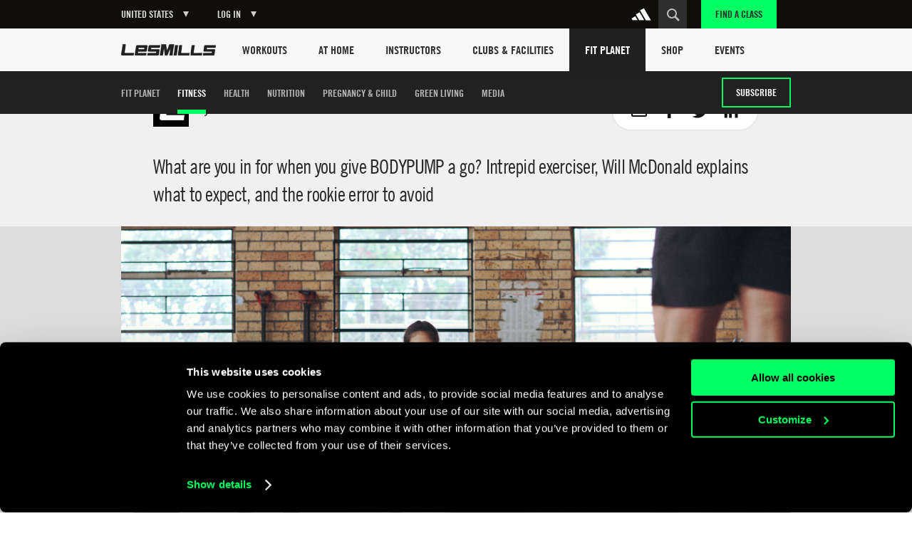

--- FILE ---
content_type: text/html
request_url: https://www.lesmills.com/us/fit-planet/fitness/my-first-bodypump/
body_size: 17974
content:
<!doctype html> <html class="no-js" lang="en" data-st-key="VyB-k8nVFV38NrdHzbhV" data-st-site="us" data-maps-api-key="AIzaSyDiuMex20Ww4MWQAeN4m-8uyjXiouHq3h8" data-events-near-me-kilometers="50" ng-app="LesMills"> <head> <meta charset="utf-8"> <meta http-equiv="X-UA-Compatible" content="IE=edge,chrome=1,requiresActiveX=true"> <meta http-equiv="imagetoolbar" content="no"> <meta name="robots" content="max-snippet:-1, max-image-preview:large, max-video-preview:-1"/> <meta property="Og:type" content="article"/> <meta property="article:publisher" content="https://www.facebook.com/lesmills/"/> <meta property="fb:app_id" content="1077951365625005"/> <meta property="og:title" content="What to expect when you first try BODYPUMP – Fit Planet"/> <meta property="og:description" content="One exerciser shares his first BODYPUMP experience, explaining what to expect, and how you might feel before, during and after Les Mills’ barbell workout."/> <meta property="og:site_name" content="Les Mills"/> <meta property="og:url" content="https://www.lesmills.com/us/fit-planet/fitness/my-first-bodypump/"/> <link rel="canonical" href="https://www.lesmills.com/us/fit-planet/fitness/my-first-bodypump/"/> <meta property="og:image" content="https://lmimirror3pvr.azureedge.net/static/media/37853/c96c4c78-88c5-4634-9d02-772835324aec/my-first-bodypump-960x540.png"/> <meta name="author" content="Bka Digital Outfitters, Auckland, New Zealand (www.bka.co.nz)"> <meta name="SKYPE_TOOLBAR" content="SKYPE_TOOLBAR_PARSER_COMPATIBLE"> <meta content="width=device-width, initial-scale=1.0, maximum-scale=1.0, user-scalable=0" name="viewport"/> <meta name="mobile-web-app-capable" content="yes"> <meta name="apple-mobile-web-app-capable" content="yes"> <meta name="apple-mobile-web-app-status-bar-style" content="black"> <meta name="apple-mobile-web-app-title" content="Les Mills"> <meta name="application-name" content="Les Mills"> <meta name="msapplication-tooltip" content="Les Mills"> <meta name="msapplication-starturl" content="http://www.lesmills.com/"> <meta name="theme-color" content="#000000"> <link rel="alternate" hreflang="x-default" href="https://www.lesmills.com/fit-planet/fitness/my-first-bodypump/"> <link rel="alternate" hreflang="en-AI" href="https://www.lesmills.com/us/fit-planet/fitness/my-first-bodypump/"> <link rel="alternate" hreflang="en-AG" href="https://www.lesmills.com/us/fit-planet/fitness/my-first-bodypump/"> <link rel="alternate" hreflang="en-BS" href="https://www.lesmills.com/us/fit-planet/fitness/my-first-bodypump/"> <link rel="alternate" hreflang="en-BB" href="https://www.lesmills.com/us/fit-planet/fitness/my-first-bodypump/"> <link rel="alternate" hreflang="en-BM" href="https://www.lesmills.com/us/fit-planet/fitness/my-first-bodypump/"> <link rel="alternate" hreflang="en-KY" href="https://www.lesmills.com/us/fit-planet/fitness/my-first-bodypump/"> <link rel="alternate" hreflang="en-DM" href="https://www.lesmills.com/us/fit-planet/fitness/my-first-bodypump/"> <link rel="alternate" hreflang="en-GD" href="https://www.lesmills.com/us/fit-planet/fitness/my-first-bodypump/"> <link rel="alternate" hreflang="en-JM" href="https://www.lesmills.com/us/fit-planet/fitness/my-first-bodypump/"> <link rel="alternate" hreflang="en-MS" href="https://www.lesmills.com/us/fit-planet/fitness/my-first-bodypump/"> <link rel="alternate" hreflang="en-PR" href="https://www.lesmills.com/us/fit-planet/fitness/my-first-bodypump/"> <link rel="alternate" hreflang="en-KN" href="https://www.lesmills.com/us/fit-planet/fitness/my-first-bodypump/"> <link rel="alternate" hreflang="en-LC" href="https://www.lesmills.com/us/fit-planet/fitness/my-first-bodypump/"> <link rel="alternate" hreflang="en-VC" href="https://www.lesmills.com/us/fit-planet/fitness/my-first-bodypump/"> <link rel="alternate" hreflang="en-TT" href="https://www.lesmills.com/us/fit-planet/fitness/my-first-bodypump/"> <link rel="alternate" hreflang="en-TC" href="https://www.lesmills.com/us/fit-planet/fitness/my-first-bodypump/"> <link rel="alternate" hreflang="en-US" href="https://www.lesmills.com/us/fit-planet/fitness/my-first-bodypump/"> <link rel="alternate" hreflang="en-VG" href="https://www.lesmills.com/us/fit-planet/fitness/my-first-bodypump/"> <link rel="alternate" hreflang="en-AE" href="https://www.lesmills.com/ae/fit-planet/fitness/my-first-bodypump/"> <link rel="alternate" hreflang="en-AM" href="https://www.lesmills.com/ae/fit-planet/fitness/my-first-bodypump/"> <link rel="alternate" hreflang="en-AZ" href="https://www.lesmills.com/ae/fit-planet/fitness/my-first-bodypump/"> <link rel="alternate" hreflang="en-BH" href="https://www.lesmills.com/ae/fit-planet/fitness/my-first-bodypump/"> <link rel="alternate" hreflang="en-BW" href="https://www.lesmills.com/ae/fit-planet/fitness/my-first-bodypump/"> <link rel="alternate" hreflang="en-ET" href="https://www.lesmills.com/ae/fit-planet/fitness/my-first-bodypump/"> <link rel="alternate" hreflang="en-GH" href="https://www.lesmills.com/ae/fit-planet/fitness/my-first-bodypump/"> <link rel="alternate" hreflang="en-IR" href="https://www.lesmills.com/ae/fit-planet/fitness/my-first-bodypump/"> <link rel="alternate" hreflang="en-IQ" href="https://www.lesmills.com/ae/fit-planet/fitness/my-first-bodypump/"> <link rel="alternate" hreflang="en-JO" href="https://www.lesmills.com/ae/fit-planet/fitness/my-first-bodypump/"> <link rel="alternate" hreflang="en-KZ" href="https://www.lesmills.com/ae/fit-planet/fitness/my-first-bodypump/"> <link rel="alternate" hreflang="en-KE" href="https://www.lesmills.com/ae/fit-planet/fitness/my-first-bodypump/"> <link rel="alternate" hreflang="en-KW" href="https://www.lesmills.com/ae/fit-planet/fitness/my-first-bodypump/"> <link rel="alternate" hreflang="en-KG" href="https://www.lesmills.com/ae/fit-planet/fitness/my-first-bodypump/"> <link rel="alternate" hreflang="en-LR" href="https://www.lesmills.com/ae/fit-planet/fitness/my-first-bodypump/"> <link rel="alternate" hreflang="en-NG" href="https://www.lesmills.com/ae/fit-planet/fitness/my-first-bodypump/"> <link rel="alternate" hreflang="en-OM" href="https://www.lesmills.com/ae/fit-planet/fitness/my-first-bodypump/"> <link rel="alternate" hreflang="en-PK" href="https://www.lesmills.com/ae/fit-planet/fitness/my-first-bodypump/"> <link rel="alternate" hreflang="en-QA" href="https://www.lesmills.com/ae/fit-planet/fitness/my-first-bodypump/"> <link rel="alternate" hreflang="en-SA" href="https://www.lesmills.com/ae/fit-planet/fitness/my-first-bodypump/"> <link rel="alternate" hreflang="en-SL" href="https://www.lesmills.com/ae/fit-planet/fitness/my-first-bodypump/"> <link rel="alternate" hreflang="en-ZA" href="https://www.lesmills.com/ae/fit-planet/fitness/my-first-bodypump/"> <link rel="alternate" hreflang="en-LK" href="https://www.lesmills.com/ae/fit-planet/fitness/my-first-bodypump/"> <link rel="alternate" hreflang="en-TJ" href="https://www.lesmills.com/ae/fit-planet/fitness/my-first-bodypump/"> <link rel="alternate" hreflang="en-TZ" href="https://www.lesmills.com/ae/fit-planet/fitness/my-first-bodypump/"> <link rel="alternate" hreflang="en-TM" href="https://www.lesmills.com/ae/fit-planet/fitness/my-first-bodypump/"> <link rel="alternate" hreflang="en-UG" href="https://www.lesmills.com/ae/fit-planet/fitness/my-first-bodypump/"> <link rel="alternate" hreflang="en-UZ" href="https://www.lesmills.com/ae/fit-planet/fitness/my-first-bodypump/"> <link rel="alternate" hreflang="en-YE" href="https://www.lesmills.com/ae/fit-planet/fitness/my-first-bodypump/"> <link rel="alternate" hreflang="en-ZW" href="https://www.lesmills.com/ae/fit-planet/fitness/my-first-bodypump/"> <link rel="alternate" hreflang="en-IS" href="https://www.lesmills.com/uk/fit-planet/fitness/my-first-bodypump/"> <link rel="alternate" hreflang="en-IE" href="https://www.lesmills.com/uk/fit-planet/fitness/my-first-bodypump/"> <link rel="alternate" hreflang="en-GB" href="https://www.lesmills.com/uk/fit-planet/fitness/my-first-bodypump/"> <link rel="alternate" hreflang="en-BG" href="https://www.lesmills.com/nordic/fit-planet/fitness/my-first-bodypump/"> <link rel="alternate" hreflang="en-CZ" href="https://www.lesmills.com/nordic/fit-planet/fitness/my-first-bodypump/"> <link rel="alternate" hreflang="en-DK" href="https://www.lesmills.com/nordic/fit-planet/fitness/my-first-bodypump/"> <link rel="alternate" hreflang="en-EE" href="https://www.lesmills.com/nordic/fit-planet/fitness/my-first-bodypump/"> <link rel="alternate" hreflang="en-FI" href="https://www.lesmills.com/nordic/fit-planet/fitness/my-first-bodypump/"> <link rel="alternate" hreflang="en-LV" href="https://www.lesmills.com/nordic/fit-planet/fitness/my-first-bodypump/"> <link rel="alternate" hreflang="en-LT" href="https://www.lesmills.com/nordic/fit-planet/fitness/my-first-bodypump/"> <link rel="alternate" hreflang="en-NO" href="https://www.lesmills.com/nordic/fit-planet/fitness/my-first-bodypump/"> <link rel="alternate" hreflang="en-PL" href="https://www.lesmills.com/nordic/fit-planet/fitness/my-first-bodypump/"> <link rel="alternate" hreflang="en-RO" href="https://www.lesmills.com/nordic/fit-planet/fitness/my-first-bodypump/"> <link rel="alternate" hreflang="en-SK" href="https://www.lesmills.com/nordic/fit-planet/fitness/my-first-bodypump/"> <link rel="alternate" hreflang="en-SE" href="https://www.lesmills.com/nordic/fit-planet/fitness/my-first-bodypump/"> <title>What to expect when you first try BODYPUMP – Fit Planet</title> <meta name="title" content="What to expect when you first try BODYPUMP – Fit Planet"/> <meta name="description" content="One exerciser shares his first BODYPUMP experience, explaining what to expect, and how you might feel before, during and after Les Mills’ barbell workout."> <meta property="twitter:site" content="@lesmills"/> <meta property="twitter:creator" content="@lesmills"/> <meta property="twitter:title" content="What to expect when you first try BODYPUMP – Fit Planet"/> <meta property="twitter:description" content="One exerciser shares his first BODYPUMP experience, explaining what to expect, and how you might feel before, during and after Les Mills’ barbell workout."/> <meta property="twitter:image" content="https://lmimirror3pvr.azureedge.net/static/media/37853/c96c4c78-88c5-4634-9d02-772835324aec/my-first-bodypump-960x540.png"/> <meta property="twitter:card" content="summary_large_image"/> <meta class="swiftype" name="page_title" data-type="string" content="What to expect when you first try BODYPUMP – Fit Planet"/> <meta class="swiftype" name="page_description" data-type="string" content="One exerciser shares his first BODYPUMP experience, explaining what to expect, and how you might feel before, during and after Les Mills’ barbell workout."/> <meta class="swiftype" name="site" data-type="string" content="us"/> <meta class="swiftype" name="page_type" data-type="string" content="Article"/> <meta name="msvalidate.01" content="01FCCB42CE08DB4B748A1E602D22336E"/> <meta name="google-site-verification" content="U9MHt3n-u7suDQUnSBFATgPSwMxij0fj_t43KvAapig"/> <link rel="apple-touch-icon" sizes="180x180" href="https://lmimirroralphapvr.azureedge.net/static/resources/img/33ba0487-800b-4366-a5f0-b99c0ca291cb/apple-touch-icon.png"> <link rel="icon" type="image/png" sizes="32x32" href="https://lmimirroralphapvr.azureedge.net/static/resources/img/c2910606-c29b-43e0-9a14-7013b00bb2ec/favicon-32x32.png"> <link rel="icon" type="image/png" sizes="16x16" href="https://lmimirroralphapvr.azureedge.net/static/resources/img/d308c05b-ac94-4537-96cb-da6a045d4c8d/favicon-16x16.png"> <link rel="manifest" href="https://lmimirroralphapvr.azureedge.net/static/resources/img/3a045ad3-c46f-495f-84c7-2ba2c86369ef/manifest.json"> <link rel="mask-icon" href="https://lmimirroralphapvr.azureedge.net/static/resources/img/86e6d8c6-16d8-4c5f-b7ab-7a5db236455b/safari-pinned-tab.svg" color="#5bbad5"> <link rel="shortcut icon" href="https://lmimirroralphapvr.azureedge.net/static/resources/img/1bf7da2d-11e5-473b-b15b-3f1ac7c05a3d/favicon.ico"> <meta name="msapplication-config" content="https://lmimirroralphapvr.azureedge.net/static/resources/img/b3558303-e6cb-43e9-85b6-d08705446ac3/browserconfig.xml"> <meta name="theme-color" content="#ffffff"> <link href="https://lmimirroralphapvr.azureedge.net/static/resources/css/d58e33c9-c538-40da-91d8-f119577360ba/site.css" rel="stylesheet"/> <noscript><iframe src="//www.googletagmanager.com/ns.html?id=GTM-N9PZQ5" height="0" width="0" style="display:none;visibility:hidden"></iframe></noscript> <script>
    dataLayer = [];
</script> <script>
    dataLayer = [{ 'dimension16': 'US' }];

    (function (w, d, s, l, i) {
        w[l] = w[l] || []; w[l].push({
            'gtm.start':
            new Date().getTime(), event: 'gtm.js'
        }); var f = d.getElementsByTagName(s)[0],
        j = d.createElement(s), dl = l != 'dataLayer' ? '&l=' + l : ''; j.async = true; j.src =
        '//www.googletagmanager.com/gtm.js?id=' + i + dl; f.parentNode.insertBefore(j, f);
        })(window, document, 'script', 'dataLayer', 'GTM-N9PZQ5');
</script> </head> <body> <svg xmlns="http://www.w3.org/2000/svg" style="display: none;"> <symbol id="cf-icon-email" viewBox="0 0 24 24"> <path d="M21 4H3c-1.1 0-2 .9-2 2v12c0 1.1.9 2 2 2h18c1.1 0 2-.9 2-2V6c0-1.1-.9-2-2-2zm0 14H3V8l7.9 5.3c.7.4 1.5.4 2.2 0L21 8v10zm-9-6L3 6h18l-9 6z"/> </symbol> <symbol id="cf-icon-facebook" viewBox="0 0 24 24"> <path d="M17 9h-3.4V6.7c0-.8.6-1 .9-1h2.4V2h-3.3C10 2 9.1 4.8 9.1 6.5V9H7v3.8h2.1V22h4.5v-9.2h3L17 9z"/> </symbol> <symbol id="cf-icon-twitter" viewBox="0 0 24 24"> <path d="M23.7 4.7c-.9.4-1.8.6-2.8.8 1-.6 1.8-1.5 2.1-2.7-.9.5-2 .9-3 1.2-.9-.9-2.1-1.5-3.5-1.5-2.6 0-4.8 2.1-4.8 4.8 0 .4 0 .7.1 1.1-4-.2-7.5-2.1-9.9-5-.4.7-.6 1.5-.6 2.4 0 1.7.8 3.1 2.1 4-.8 0-1.5-.2-2.2-.6v.1c0 2.3 1.7 4.3 3.8 4.7-.4.1-.8.2-1.3.2-.3 0-.6 0-.9-.1.6 1.9 2.4 3.3 4.5 3.3-1.6 1.3-3.7 2.1-6 2.1-.4 0-.8 0-1.1-.1 2.1 1.4 4.6 2.2 7.4 2.2 8.8 0 13.6-7.3 13.6-13.6v-.6c1-.8 1.8-1.7 2.5-2.7z"/> </symbol> <symbol id="cf-icon-google-plus" viewBox="0 0 24 24"> <path d="M12.3 13.4c-.5-.4-1.5-1.3-1.5-1.8 0-.6.2-.9 1.1-1.7 1-.8 1.7-2 1.7-3.3 0-1.5-.7-2.4-1.9-3.6h1.9l1.3-.6H9c-2.6 0-5.1 2-5.1 4.3 0 2.4 1.8 4.3 4.5 4.3h.5c-.2.3-.3.7-.3 1.1 0 .7.4 1.2.8 1.6h-1c-3.3 0-5.8 2.1-5.8 4.2s2.8 3.5 6 3.5c3.7 0 5.8-2.1 5.8-4.2-.1-1.6-.6-2.7-2.1-3.8zm-3.2-2.9c-1.5 0-3-1.7-3.2-3.7-.3-2 .8-3.5 2.3-3.5 1.5 0 3 1.6 3.2 3.6.2 2.1-.8 3.6-2.3 3.6zm-.6 10.1c-2.3 0-3.9-1.4-3.9-3.1 0-1.7 2-3.1 4.3-3.1.5 0 1 .1 1.5.2 1.2.9 2.1 1.3 2.4 2.3 0 .2.1.4.1.6-.1 1.7-1.2 3.1-4.4 3.1z"/> <path d="M18.5 10.8v-3h-1.2v3h-2.9V12h2.9v3h1.2v-3h3v-1.2"/> </symbol> <symbol id="cf-icon-linkedin" viewBox="0 0 24 24"> <path d="M2.8 8.8h3.9v12.7H2.8V8.8zm2-6.3c1.3 0 2.3 1 2.3 2.3S6 7.1 4.8 7.1c-1.3 0-2.3-1-2.3-2.3s1-2.3 2.3-2.3M9.2 8.8H13v1.7c.5-1 1.8-2 3.7-2 4 0 4.7 2.6 4.7 6v6.9h-3.9v-6.2c0-1.5 0-3.4-2-3.4-2.1 0-2.4 1.6-2.4 3.3v6.3H9.2V8.8z"/> </symbol> <symbol id="cf-icon-chev-right" viewBox="0 0 512 512"> <path d="m217 126l-28 30 90 96-90 97 28 29 118-126z"/> </symbol> <symbol id="cf-icon-chev-left" viewBox="0 0 512 512"> <path d="m323 156l-28-30-118 126 118 126 28-29-90-97z"/> </symbol> </svg> <style type="text/css">
		.fortyn_popup_frame input, .fortyn_popup_frame input[type=text], .fortyn_popup_frame textarea {
			margin: 0 0 10px;
			vertical-align: top;
			font-family: Arial,Helvetica,sans-serif;
			line-height: normal;
			-moz-box-sizing: border-box;
			-webkit-box-sizing: border-box;
			box-sizing: border-box;
			padding: 8px;
			width: 100%;
			border: 2px solid #B3B1B1;
			border-radius: 2px;
			-webkit-border-radius: 2px;
			-moz-border-radius: 2px;
			font-size: 100%;
			height: 36px
		}

		.fortyn_popup_frame ol, .fortyn_popup_frame ul {
			list-style: none
		}

		.fortyn_popup_frame blockquote, .fortyn_popup_frame q {
			quotes: none
		}

		.fortyn_popup_frame table, .fortyn_popup_frame table td {
			padding: 0;
			border: none;
			border-collapse: collapse
		}

		.fortyn_popup_frame embed, .fortyn_popup_frame img {
			vertical-align: top
		}

		.fortyn_input_placeholder {
			color: #aaa
		}

		.fortyn_popup_frame {
			font-family: Arial,Helvetica,sans-serif;
			font-style: normal;
			font-size: 15px;
			color: #fff;
			background-color: #000;
			min-width: 300px;
			max-width: 700px;
			margin: 5px;
			padding: 15px;
			position: absolute;
			border: 5px solid #fff;
			border-radius: 3px;
			-webkit-border-radius: 3px;
			-moz-border-radius: 3px
		}

			.fortyn_popup_frame .fortyn_popup_close {
				top: -13px;
				right: -13px;
				background: #000;
				width: 22px;
				height: 22px;
				line-height: 22px;
				position: absolute;
				border: solid #fff;
				border-radius: 35px;
				-webkit-border-radius: 35px;
				-moz-border-radius: 35px;
				font-size: 18px;
				font-weight: 700;
				text-align: center;
				cursor: pointer
			}

				.fortyn_popup_frame .fortyn_popup_close:hover {
					box-shadow: 0 0 11px #fff
				}

			.fortyn_popup_frame .fortyn_popup_label {
				padding: 0 0 8px
			}

			.fortyn_popup_frame .fortyn_popup_subtitle {
				font-size: 16px;
				line-height: 18px;
				padding: 8px 0
			}

			.fortyn_popup_frame .fortyn_popup_error {
				color: red;
				font-size: 15px;
				text-align: center
			}

			.fortyn_popup_frame .fortyn_popup_email {
				display: flex
			}

			.fortyn_popup_frame .fortyn_popup_interest textarea {
				height: 100px
			}

			.fortyn_popup_frame .fortyn_popup_submit {
				float: right;
				background: #fed500;
				margin: 10px 0 0;
				padding: 8px 13px;
				color: #000;
				font-size: 17px;
				border-radius: 4px;
				-moz-border-radius: 4px;
				-webkit-border-radius: 4px;
				cursor: pointer;
				box-shadow: 0 0 1px #fff;
				font-weight: 700
			}

			.fortyn_popup_frame .fortyn_popup_submit_link {
				float: right;
				margin: 20px 0 0;
				color: #fff;
				text-decoration: underline
			}

			.fortyn_popup_frame .fortyn_popup_submit:hover {
				box-shadow: 0 0 5px #fff
			}
	</style> <base href="/"> <div id="FACModalWapper"> <section class="class-finder class-finder--loading" id="class-finder"> <a href="javascript:void(0)" class="class-finder__close js-close-class-finder"></a> <form class="class-finder__form" id="class-finder__form"> <h3 class="class-finder__form__title">Find a class</h3> <div class="class-finder__form__container"> <div class="selected-facility-name__container"> <span class="selected-facility-name__location"><img src="https://lmimirroralphapvr.azureedge.net/static/resources/img/icons/e4caa9f4-ac35-453e-855d-3eb5ee4c1e56/location.svg" alt="location icon"/></span> <span class="selected-facility-name"></span> <span class="selected-facility-name__container__close"> </span> </div> <div class="class-finder__form__container--divider"> <span class="class-finder__dropdown__selected"> <label class="">Select a class(es)</label> <span data-label="All Classes">All Classes</span> </span> </div> <div> <input type="text" class="class-finder__input" placeholder="Enter ZIP or City" id="class-finder__input"/> <button type="submit" class="class-finder__submit"></button> </div> </div> </form> <div class="class-finder__dropdown"> <div class="class-finder__dropdown__content" id="class-finder__filter"> <div class="class-finder__dropdown__inner"> <ul class="class-finder__programs__list"> <li class="class-finder__program__item"> <input type="checkbox" data-nouniform id="class-finder-all" value="all" data-name="All Classes" checked/> <label for="class-finder-all">All Classes</label> </li> <li class="class-finder__program__item lmi-ba"> <input type="checkbox" data-nouniform id="program-item-ba" value="ba" data-api-keys="ba" data-name="BODYATTACK"/> <label for="program-item-ba">BODYATTACK</label> </li> <li class="class-finder__program__item lmi-bb"> <input type="checkbox" data-nouniform id="program-item-bb" value="bb" data-api-keys="bb" data-name="BODYBALANCE"/> <label for="program-item-bb">BODYBALANCE</label> </li> <li class="class-finder__program__item lmi-bc"> <input type="checkbox" data-nouniform id="program-item-bc" value="bc" data-api-keys="bc" data-name="BODYCOMBAT"/> <label for="program-item-bc">BODYCOMBAT</label> </li> <li class="class-finder__program__item lmi-bj"> <input type="checkbox" data-nouniform id="program-item-bj" value="bj" data-api-keys="bj" data-name="BODYJAM"/> <label for="program-item-bj">BODYJAM</label> </li> <li class="class-finder__program__item lmi-bp"> <input type="checkbox" data-nouniform id="program-item-bp" value="bp" data-api-keys="bp" data-name="BODYPUMP"/> <label for="program-item-bp">BODYPUMP</label> </li> <li class="class-finder__program__item lmi-bs"> <input type="checkbox" data-nouniform id="program-item-bs" value="bs" data-api-keys="bs" data-name="BODYSTEP"/> <label for="program-item-bs">BODYSTEP</label> </li> <li class="class-finder__program__item lmi-btm"> <input type="checkbox" data-nouniform id="program-item-btm" value="btm" data-api-keys="btm" data-name="BORN TO MOVE"/> <label for="program-item-btm">BORN TO MOVE</label> </li> <li class="class-finder__program__item lmi-lmbph"> <input type="checkbox" data-nouniform id="program-item-lmbph" value="lmbph" data-api-keys="lmbph" data-name="LES MILLS BODYPUMP HEAVY"/> <label for="program-item-lmbph">LES MILLS BODYPUMP HEAVY</label> </li> <li class="class-finder__program__item lmi-lmc"> <input type="checkbox" data-nouniform id="program-item-lmc" value="lmc" data-api-keys="lmc" data-name="LES MILLS CEREMONY"/> <label for="program-item-lmc">LES MILLS CEREMONY</label> </li> <li class="class-finder__program__item lmi-cr"> <input type="checkbox" data-nouniform id="program-item-cr" value="cr" data-api-keys="cr" data-name="LES MILLS CORE"/> <label for="program-item-cr">LES MILLS CORE</label> </li> <li class="class-finder__program__item lmi-lmd"> <input type="checkbox" data-nouniform id="program-item-lmd" value="lmd" data-api-keys="lmd" data-name="LES MILLS DANCE"/> <label for="program-item-lmd">LES MILLS DANCE</label> </li> <li class="class-finder__program__item lmi-lmfs"> <input type="checkbox" data-nouniform id="program-item-lmfs" value="lmfs" data-api-keys="lmfs" data-name="LES MILLS FUNCTIONAL STRENGTH"/> <label for="program-item-lmfs">LES MILLS FUNCTIONAL STRENGTH</label> </li> <li class="class-finder__program__item lmi-lmga lmi-lmgc lmi-lmgs"> <input type="checkbox" data-nouniform id="program-item-lmga" value="lmga" data-api-keys="lmga,lmgc,lmgs" data-name="LES MILLS GRIT SERIES"/> <label for="program-item-lmga">LES MILLS GRIT SERIES</label> </li> <li class="class-finder__program__item lmi-lmp"> <input type="checkbox" data-nouniform id="program-item-lmp" value="lmp" data-api-keys="lmp" data-name="LES MILLS PILATES"/> <label for="program-item-lmp">LES MILLS PILATES</label> </li> <li class="class-finder__program__item lmi-lms"> <input type="checkbox" data-nouniform id="program-item-lms" value="lms" data-api-keys="lms" data-name="LES MILLS SHAPES"/> <label for="program-item-lms">LES MILLS SHAPES</label> </li> <li class="class-finder__program__item lmi-lmsp"> <input type="checkbox" data-nouniform id="program-item-lmsp" value="lmsp" data-api-keys="lmsp" data-name="LES MILLS SPRINT"/> <label for="program-item-lmsp">LES MILLS SPRINT</label> </li> <li class="class-finder__program__item lmi-lmsd"> <input type="checkbox" data-nouniform id="program-item-lmsd" value="lmsd" data-api-keys="lmsd" data-name="LES MILLS STRENGTH DEVELOPMENT"/> <label for="program-item-lmsd">LES MILLS STRENGTH DEVELOPMENT</label> </li> <li class="class-finder__program__item lmi-lmt"> <input type="checkbox" data-nouniform id="program-item-lmt" value="lmt" data-api-keys="lmt" data-name="LES MILLS THRIVE"/> <label for="program-item-lmt">LES MILLS THRIVE</label> </li> <li class="class-finder__program__item lmi-lmtn"> <input type="checkbox" data-nouniform id="program-item-lmtn" value="lmtn" data-api-keys="lmtn" data-name="LES MILLS TONE"/> <label for="program-item-lmtn">LES MILLS TONE</label> </li> <li class="class-finder__program__item lmi-lmy"> <input type="checkbox" data-nouniform id="program-item-lmy" value="lmy" data-api-keys="lmy" data-name="LES MILLS YOGA"/> <label for="program-item-lmy">LES MILLS YOGA</label> </li> <li class="class-finder__program__item lmi-rpm"> <input type="checkbox" data-nouniform id="program-item-rpm" value="rpm" data-api-keys="rpm" data-name="RPM"/> <label for="program-item-rpm">RPM</label> </li> <li class="class-finder__program__item lmi-tr"> <input type="checkbox" data-nouniform id="program-item-tr" value="tr" data-api-keys="tr" data-name="THE TRIP"/> <label for="program-item-tr">THE TRIP</label> </li> <li class="class-finder__program__item lmi-vba lmi-vbb lmi-vbc lmi-vbp lmi-vbtm lmi-vcr lmi-vlmd lmi-vlmga lmi-vlmgc lmi-vlmgs lmi-vlmsp lmi-vrpm lmi-vtr"> <input type="checkbox" data-nouniform id="program-item-vba" value="vba" data-api-keys="vba,vbb,vbc,vbp,vbtm,vcr,vlmd,vlmga,vlmgc,vlmgs,vlmsp,vrpm,vtr" data-name="VIRTUAL"/> <label for="program-item-vba">VIRTUAL</label> </li> </ul> </div> </div> </div> <div class="class-finder__map-container"> <div class="class-finder__map__loading"> <span class="class-finder__map__loading__text">Loading...</span> </div> <div id="class-finder__map__loader"><img src="https://lmimirroralphapvr.azureedge.net/static/resources/img/51c50e0c-425f-4fbd-9361-043084487272/fac-map-loader.svg" alt="map loading icon"></div> <div class="class-finder__map" id="class-finder__map"></div> </div> <div class="class-finder__results"> <h2 class="class-finder__results__title"><span class="class-finder__results__title__see">See</span><span class="class-finder__results__count" id="class-finder__results__count">0</span>&nbsp;<span class="class-finder__results__title__locations">Locations found</span></h2> <ul class="class-finder__results__list" id="class-finder__results__placeholder"> <li class="class-finder__result class-finder__result__placeholder"> <h3 class="class-finder__result__title">Loading...</h3> <address class="class-finder__result__address">Loading...</address> </li> <li class="class-finder__result class-finder__result__placeholder"> <h3 class="class-finder__result__title">Loading...</h3> <address class="class-finder__result__address">Loading...</address> </li> <li class="class-finder__result class-finder__result__placeholder"> <h3 class="class-finder__result__title">Loading...</h3> <address class="class-finder__result__address">Loading...</address> </li> </ul> <ul class="class-finder__results__list" id="class-finder__results__list"> <li class="class-finder__result"> <h3 class="class-finder__result__title"></h3> <address class="class-finder__result__address"></address> </li> </ul> </div> <div id="club-finder-info-container" class="class-finder__info__container"></div> </section> <div id="classfinder_noresults" class="info-modal hide"> <h2 class="info-modal__title">No Results</h2> <p>We can&#39;t see any results for that search. Hint: try using the name of the nearest city.</p> <button class="info-modal__button" id="classfinder_noresults_hide">OK</button> </div> <script id="classTpl" type="text/template">
    <h3 class="class-finder__result__title">{{name}}</h3>
    <address class="class-finder__result__address">{{address}}</address>
</script> <script id="classInfoWindowTpl" type="text/template">
	<div id="class-finder__info__swipeup" class="class-finder__info__swipeup"></div>
    <div class="class-finder__info" data-name="{{name}}" data-id="{{id}}">
		<div class="class-finder__info__head">
			<div>
				<h3 class="class-finder__info__title">{{name}}</h3>
			</div>
			<div class="class-finder__info__close">
			</div>
			<div class="class-finder__info__expand">
			</div>
		</div>
		<div class="class-finder__info__details">
			<div class="class-finder__info__row">
				<span class="class-finder__info__addr"><img src="https://lmimirroralphapvr.azureedge.net/static/resources/img/icons/e4caa9f4-ac35-453e-855d-3eb5ee4c1e56/location.svg" alt="location icon" /></span>
				<span><a href="https://www.google.com/maps/search/?api=1&query={{address}}" target="_blank">{{address}}</a></span>
			</div>
			<div class="class-finder__info__row">
				<span class="class-finder__info__phone"><img src="https://lmimirroralphapvr.azureedge.net/static/resources/img/icons/37913641-ede4-4fb5-945f-c196814f5046/phone.svg" alt="phone icon" /></span>
				<span><a href="tel:{{phone}}">{{phone}}</a></span>
			</div>
			<div class="class-finder__info__row">
				<span class="class-finder__info__website"><img src="https://lmimirroralphapvr.azureedge.net/static/resources/img/icons/4b03bf74-d242-43f4-8c0f-c1916a5b0e25/website.svg" alt="website icon" /></span>
				<span><a href="{{url}}" target="_blank" class="js-class-finder__info__website">{{url}}</a></span>
			</div>
		</div>
        <div class="class-finder__info__classes">
			<h5>Classes</h5>
			<ul>
				{{#classNames}}
				<li>{{.}}</li>
				{{/classNames}}
			</ul>
        </div>
    </div>
</script> <input type="hidden" id="FACApiUrl" value="https://licensee-api.azure-api.net/api/class/getbygeo"/> <input type="hidden" id="SubscriptionKey" value="c7863d655cf5497baf15a417d2705e09"/> <input type="hidden" id="FACDataSource" value="db"/> <input type="hidden" id="LocationsLabel" value="Location(s)"/> <input type="hidden" id="LoadingLabel" value="Loading"/> <input type="hidden" id="SelectionsLabel" value=""/> <input type="hidden" id="ClassTypes" value="[[&quot;BA&quot;,&quot;lmi-ba&quot;,&quot;BODYATTACK&quot;],[&quot;BB&quot;,&quot;lmi-bb&quot;,&quot;BODYBALANCE&quot;],[&quot;BC&quot;,&quot;lmi-bc&quot;,&quot;BODYCOMBAT&quot;],[&quot;BJ&quot;,&quot;lmi-bj&quot;,&quot;BODYJAM&quot;],[&quot;BP&quot;,&quot;lmi-bp&quot;,&quot;BODYPUMP&quot;],[&quot;BS&quot;,&quot;lmi-bs&quot;,&quot;BODYSTEP&quot;],[&quot;BTM&quot;,&quot;lmi-btm&quot;,&quot;BORN TO MOVE&quot;],[&quot;LMBPH&quot;,&quot;lmi-lmbph&quot;,&quot;LES MILLS BODYPUMP HEAVY&quot;],[&quot;LMC&quot;,&quot;lmi-lmc&quot;,&quot;LES MILLS CEREMONY&quot;],[&quot;CR&quot;,&quot;lmi-cr&quot;,&quot;LES MILLS CORE&quot;],[&quot;LMD&quot;,&quot;lmi-lmd&quot;,&quot;LES MILLS DANCE&quot;],[&quot;LMFS&quot;,&quot;lmi-lmfs&quot;,&quot;LES MILLS FUNCTIONAL STRENGTH&quot;],[&quot;LMGA&quot;,&quot;lmi-lmga&quot;,&quot;LES MILLS GRIT SERIES&quot;],[&quot;LMGC&quot;,&quot;lmi-lmgc&quot;,&quot;LES MILLS GRIT SERIES&quot;],[&quot;LMGS&quot;,&quot;lmi-lmgs&quot;,&quot;LES MILLS GRIT SERIES&quot;],[&quot;LMP&quot;,&quot;lmi-lmp&quot;,&quot;LES MILLS PILATES&quot;],[&quot;LMS&quot;,&quot;lmi-lms&quot;,&quot;LES MILLS SHAPES&quot;],[&quot;LMSP&quot;,&quot;lmi-lmsp&quot;,&quot;LES MILLS SPRINT&quot;],[&quot;LMSD&quot;,&quot;lmi-lmsd&quot;,&quot;LES MILLS STRENGTH DEVELOPMENT&quot;],[&quot;LMT&quot;,&quot;lmi-lmt&quot;,&quot;LES MILLS THRIVE&quot;],[&quot;LMTN&quot;,&quot;lmi-lmtn&quot;,&quot;LES MILLS TONE&quot;],[&quot;LMY&quot;,&quot;lmi-lmy&quot;,&quot;LES MILLS YOGA&quot;],[&quot;RPM&quot;,&quot;lmi-rpm&quot;,&quot;RPM&quot;],[&quot;TR&quot;,&quot;lmi-tr&quot;,&quot;THE TRIP&quot;],[&quot;VBA&quot;,&quot;lmi-vba&quot;,&quot;VIRTUAL&quot;],[&quot;VBB&quot;,&quot;lmi-vbb&quot;,&quot;VIRTUAL&quot;],[&quot;VBC&quot;,&quot;lmi-vbc&quot;,&quot;VIRTUAL&quot;],[&quot;VBP&quot;,&quot;lmi-vbp&quot;,&quot;VIRTUAL&quot;],[&quot;VBTM&quot;,&quot;lmi-vbtm&quot;,&quot;VIRTUAL&quot;],[&quot;VCR&quot;,&quot;lmi-vcr&quot;,&quot;VIRTUAL&quot;],[&quot;VLMD&quot;,&quot;lmi-vlmd&quot;,&quot;VIRTUAL&quot;],[&quot;VLMGA&quot;,&quot;lmi-vlmga&quot;,&quot;VIRTUAL&quot;],[&quot;VLMGC&quot;,&quot;lmi-vlmgc&quot;,&quot;VIRTUAL&quot;],[&quot;VLMGS&quot;,&quot;lmi-vlmgs&quot;,&quot;VIRTUAL&quot;],[&quot;VLMSP&quot;,&quot;lmi-vlmsp&quot;,&quot;VIRTUAL&quot;],[&quot;VRPM&quot;,&quot;lmi-vrpm&quot;,&quot;VIRTUAL&quot;],[&quot;VTR&quot;,&quot;lmi-vtr&quot;,&quot;VIRTUAL&quot;]]"/> </div> <div class="masthead-wrapper"> <header id="masthead" class="masthead"> <div class="masthead__content"> <a href="/us/" class="logo logo--light masthead__logo">Global</a> <div id="large-user-action" class="large-user-action"></div> <div class="masthead__search" id="masthead__search"> <div class="masthead__search__form"> <input type="text" data-page="/us/search-page/" class="masthead__search__input" placeholder="Search"/> <button class="masthead__search__submit"><span>Go</span></button> </div> </div> <a href="javascript:void(0)" class="nav-toggle" id="nav-toggle"></a> <a href="#" class="search-toggle" id="search-toggle"></a> <a href="/us/find-a-class/" class="masthead__find-a-class masthead__find-a-class--small ">Find a Class</a> <div class="masthead__actions"> <a class="masthead__adidas-logo" href="https://go.adidas.com/ihha/lesmillstraining" target="_blank" title="Adidas" rel="nofollow noopener"> <svg class="adidas-logo" width="240" height="240" viewBox="0 0 240 240" fill="none" xmlns="http://www.w3.org/2000/svg"> <path d="M57.4017 142.203L18 164.558L28.2941 182.301H80.6523L57.4017 142.203Z" fill="white" stroke="white"/> <path d="M102.321 99.6074L63.0996 121.969L98.3988 182.308H150.813L102.321 99.6074Z" fill="white" stroke="white"/> <path d="M147.653 57L108.227 79.6588L168.61 183.14H221.001L147.653 57Z" fill="white" stroke="white"/> </svg> </a> <div class="masthead_search-desktop" id="masthead-search-desktop-wrapper"> <a href="javascript:void(0)" class="search-toggle search-toggle--desktop" id="search-toggle-desktop" data-href="#"></a> </div> <a href="/us/find-a-class/" id="find-class-url" class="masthead__find-a-class masthead__find-a-class--desktop ">Find a Class</a> </div> </div> </header> <div class="nav-primary" id="nav-primary"> <nav class="nav-primary__content"> <a href="/us/" class="logo">Les Mills Home</a> <div id="small-user-action" class="small-user-action"> <div class="country-selector"> <div class="country-selector__flyout"> <div class="country-selector__flyout__inner"> <div class="region "> <h3 class="region__header">Rest of the World</h3> <ul class="region__site__container"> <li><a href="/" class="region__site">Global</a></li> <li><a href="https://www.lesmills.com.au/" class="region__site">Asia-Pacific</a></li> <li><a href="https://www.lesmills.com.cn" class="region__site">China</a></li> <li><a href="https://www.lesmills.co.il/" class="region__site">Israel</a></li> <li><a href="/jp/" class="region__site">Japan</a></li> <li><a href="/ae/" class="region__site">Middle East</a></li> </ul> </div> <div class="region "> <h3 class="region__header">Americas</h3> <ul class="region__site__container"> <li><a href="http://www.lesmillsargentina.com.ar/" class="region__site">Argentina</a></li> <li><a href="http://www.lesmillsargentina.com.ar/" class="region__site">Bolivia</a></li> <li><a href="/br/" class="region__site">Brazil</a></li> <li><a href="http://bodysystems.cl/" class="region__site">Chile</a></li> <li><a href="https://lesmills.com.co/" class="region__site">Colombia</a></li> <li><a href="https://lesmills.com.co/" class="region__site">Ecuador</a></li> <li><a href="https://www.lesmills.mx/" class="region__site">Mexico</a></li> <li><a href="https://lesmills.com.co/" class="region__site">Panama</a></li> <li><a href="http://www.lesmillsargentina.com.ar/" class="region__site">Paraguay</a></li> <li><a href="https://lesmills.com.co/" class="region__site">Peru</a></li> <li><a href="http://www.lesmillsargentina.com.ar/" class="region__site">Uruguay</a></li> <li><a href="/us/" class="region__site active">United States</a></li> <li><a href="https://lesmills.com.co/" class="region__site">Venezuela</a></li> </ul> </div> <div class="region "> <h3 class="region__header">Europe</h3> <ul class="region__site__container"> <li><a href="http://lesmills.rs/" class="region__site">Balkan</a></li> <li><a href="/france/" class="region__site">Belgium</a></li> <li><a href="https://www.lesmills.com/nordic/" class="region__site">Denmark</a></li> <li><a href="https://www.lesmills.com/nordic/" class="region__site">Estonia</a></li> <li><a href="https://www.lesmills.com/nordic/" class="region__site">Finland</a></li> <li><a href="https://www.lesmills.fr" class="region__site">France</a></li> <li><a href="/de/" class="region__site">Germany</a></li> <li><a href="http://www.lesmillsgreece.gr" class="region__site">Greece</a></li> <li><a href="https://www.lesmills.it/" class="region__site">Italy</a></li> <li><a href="/nl/" class="region__site">Netherlands</a></li> <li><a href="/nordic/" class="region__site">Nordic</a></li> <li><a href="https://www.lesmills.com/nordic/" class="region__site">Norway</a></li> <li><a href="https://www.lesmills.com/nordic/" class="region__site">Poland</a></li> <li><a href="https://www.lesmills.pt" class="region__site">Portugal</a></li> <li><a href="http://www.lesmills.es" class="region__site">Spain</a></li> <li><a href="/nordic/" class="region__site">Sweden</a></li> <li><a href="https://lesmills.ch/" class="region__site">Switzerland</a></li> <li><a href="/uk/" class="region__site">United Kingdom</a></li> </ul> </div> </div> </div> <a href="#" class="country-selector__selected">United States</a> </div> <div class="masthead__user"> <a href="#" class="sign-in-register-button masthead__user__toggle">Log in</a> <div class="masthead__user__modal__container"> <div class="masthead__user__modal"> <div class="masthead__user__modal__inner"> <span class="label">LES MILLS+</span> <div class="user__modal__links"> <a href="https://try.lesmillsondemand.com/" target="_blank">Sign up for a free trial</a> <span class="user__modal__link-divider"> | </span> <a href="https://my.lesmillsondemand.com/login" target="_blank">Log in</a> </div> </div> <div class="masthead__user__modal__inner alt"> <span class="label">Les Mills Connect</span> <div class="user__modal__links"> <a href="https://connect.lesmills.com/" target="_blank">Log in</a> <span class="user__modal__link-divider"> | </span> <a href="https://welcome.lesmills.com/">Sign up</a> </div> </div> <div class="masthead__user__modal__inner"> <span class="label">Marketing Studio and Club Portal</span> <div class="user__modal__links"> <a href="https://connect.lesmills.com/" target="_blank">Access via Les Mills Connect</a> </div> </div> </div> </div> </div> </div> <ul class="nav-primary__list desktop-nav" itemscope itemtype="http://www.schema.org/SiteNavigationElement"> <li> <a class="nav-primary__item nav-primary__item--has-children" href="/us/workouts/all/" itemprop="url"><span itemprop="name">WORKOUTS</span></a> <div class="nav-primary__more nav-primary__more--small"> <div class="nav-primary__more__container"> <div class="nav-primary__promotion"> <a href="/us/workouts/fitness-classes/les-mills-bodypump-heavy/" class="nav-primary__promotion__link" style="background-color: #FFFFFF; color: #000000"> <img src="https://lmimirroralphapvr.azureedge.net/static/media/39462/4005c591-b584-4b56-82d6-8b3c2d4ae5a5/bodypump-heavy_navigation-banner_400x400.jpg" alt="BODYPUMP HEAVY_NAVIGATION BANNER_400x400.jpg"/> <div class="nav-primary__promotion__info"> <div class="nav-primary__promotion__heading">NEW WORKOUT OUT NOW</div> <div class="nav-primary__promotion__subheading">BODYPUMP HEAVY</div> </div> </a> </div> <div class="nav-primary__section"> <a href="/us/workouts/fitness-classes/" class="nav-primary__section__title nav-primary__item--has-children">GROUP TRAINING</a> <ul class="nav-primary__section__list"> <li><a href="/us/workouts/fitness-classes/bodyattack/">BODYATTACK</a></li> <li><a href="/us/workouts/fitness-classes/bodybalance/">BODYBALANCE</a></li> <li><a href="/us/workouts/fitness-classes/bodycombat/">BODYCOMBAT</a></li> <li><a href="/us/workouts/fitness-classes/bodyjam/">BODYJAM</a></li> <li><a href="/us/workouts/fitness-classes/bodypump/">BODYPUMP</a></li> <li><a href="/us/workouts/fitness-classes/les-mills-bodypump-heavy/">BODYPUMP HEAVY</a></li> <li><a href="/us/workouts/fitness-classes/bodystep/">BODYSTEP</a></li> <li><a href="/us/workouts/fitness-classes/les-mills-ceremony/">LES MILLS CEREMONY</a></li> <li><a href="/us/workouts/fitness-classes/les-mills-core/">LES MILLS CORE</a></li> <li><a href="https://www.lesmills.com/us/workouts/fitness-classes/les-mills-dance/">LES MILLS DANCE</a></li> <li><a href="/us/workouts/fitness-classes/les-mills-functional-strength/">LES MILLS FUNCTIONAL STRENGTH</a></li> <li><a href="/us/workouts/fitness-classes/les-mills-pilates/">LES MILLS PILATES</a></li> <li><a href="/us/workouts/fitness-classes/les-mills-shapes/">LES MILLS SHAPES</a></li> <li><a href="/us/workouts/fitness-classes/les-mills-thrive/">LES MILLS THRIVE</a></li> <li><a href="/us/workouts/fitness-classes/les-mills-tone/">LES MILLS TONE</a></li> <li><a href="/us/workouts/fitness-classes/les-mills-yoga/">LES MILLS YOGA</a></li> <li><a href="/us/workouts/fitness-classes/rpm/">RPM</a></li> <li><a href="/us/workouts/fitness-classes/strength-development/">STRENGTH DEVELOPMENT</a></li> <li><a href="/us/workouts/fitness-classes/the-trip/">THE TRIP</a></li> </ul> </div> <div class="nav-primary__section"> <a href="/us/workouts/high-intensity-interval-training/" class="nav-primary__section__title nav-primary__item--has-children">HIGH-INTENSITY INTERVAL TRAINING</a> <ul class="nav-primary__section__list"> <li><a href="/us/workouts/high-intensity-interval-training/les-mills-grit-athletic/">LES MILLS GRIT ATHLETIC </a></li> <li><a href="/us/workouts/high-intensity-interval-training/les-mills-grit-cardio/">LES MILLS GRIT CARDIO</a></li> <li><a href="/us/workouts/high-intensity-interval-training/les-mills-grit-strength/">LES MILLS GRIT STRENGTH</a></li> <li><a href="/us/workouts/high-intensity-interval-training/les-mills-sprint/">LES MILLS SPRINT</a></li> </ul> <a href="/us/workouts/youth-training/" class="nav-primary__section__title nav-primary__item--has-children">YOUTH Classes</a> <ul class="nav-primary__section__list"> <li><a href="/us/workouts/youth-training/born-to-move-2-3-years/">BORN TO MOVE 2-3 YEARS</a></li> <li><a href="/us/workouts/youth-training/born-to-move-4-5-years/">BORN TO MOVE 4-5 YEARS</a></li> <li><a href="/us/workouts/youth-training/born-to-move-6-7-years/">BORN TO MOVE 6-7 YEARS</a></li> <li><a href="/us/workouts/youth-training/born-to-move-8-12-years/">BORN TO MOVE 8-12 YEARS</a></li> <li><a href="/us/workouts/youth-training/born-to-move-13-16-years/">BORN TO MOVE 13-16 YEARS</a></li> </ul> <span class="nav-primary__section__title nav-primary__item--has-children">INTERACTIVE EXPERIENCES</span> <ul class="nav-primary__section__list"> <li><a href="/workouts/bodycombat-xr/">BODYCOMBAT XR</a></li> <li><a href="/workouts/mindful-movement/">MINDFUL MOVEMENT</a></li> <li><a href="/workouts/xr-dance/">XR DANCE</a></li> </ul> </div> </div> </div> </li> <li> <a class="nav-primary__item nav-primary__item--has-children" href="/us/ondemand/" itemprop="url"><span itemprop="name">AT HOME</span></a> <div class="nav-primary__more nav-primary__more--small"> <div class="nav-primary__more__container"> <div class="nav-primary__promotion"> <a href="https://try.lesmillsondemand.com/" target="_blank" class="nav-primary__promotion__link" style="background-color: #ffffff; color: #000000"> <img src="https://lmimirroralphapvr.azureedge.net/static/media/33602/237ec7cd-9517-489e-a54a-7c3345e53183/lmplus-cyber-sale-hero-banner-mobile.png" alt="LM+ CYBER SALE HERO BANNER MOBILE.png"/> <div class="nav-primary__promotion__info"> <div class="nav-primary__promotion__heading">SAVE ON AN ANNUAL LES MILLS+ PREMIUM PLAN</div> <div class="nav-primary__promotion__subheading">FIND OUT MORE</div> </div> </a> </div> <div class="nav-primary__section"> <a href="https://try.lesmillsondemand.com/#pricing" class="nav-primary__section__title nav-primary__item--has-children">START YOUR FREE TRIAL </a> <ul class="nav-primary__section__list"> <li><a href="https://my.lesmillsondemand.com/login">MEMBER LOGIN</a></li> <li><a href="/us/ondemand/">About</a></li> </ul> <a href="/us/shop/equipment/" class="nav-primary__section__title nav-primary__section__title no-children nav-primary__item">EQUIPMENT</a> </div> </div> </div> </li> <li> <a class="nav-primary__item nav-primary__item--has-children" href="/us/instructors/" itemprop="url"><span itemprop="name">INSTRUCTORS</span></a> <div class="nav-primary__more nav-primary__more--small"> <div class="nav-primary__more__container"> <div class="nav-primary__promotion"> <a href="https://connect.lesmills.com/" target="_blank" class="nav-primary__promotion__link" style="background-color: #FFFFFF; color: #000000"> <img src="https://lmimirroralphapvr.azureedge.net/static/media/36309/2af675aa-1ffa-4658-9191-bc5f74aa807c/les-mills-connect-platform-mockup_600x600_1.png" alt="LES MILLS CONNECT Platform Mockup_600x600_1.png"/> <div class="nav-primary__promotion__info"> <div class="nav-primary__promotion__heading">STEP INSIDE A WORLD OF SUPPORT</div> <div class="nav-primary__promotion__subheading">Discover Les Mills Connect</div> </div> </a> </div> <div class="nav-primary__section"> <ul class="nav-primary__section__list"> <li><a href="/us/instructors/">JOIN THE TEAM</a></li> <li><a href="/us/instructors/initial-training/">TRAINING</a></li> <li><a href="/us/instructors/initial-training/instructor-training/">Book TRAINING</a></li> <li><a href="/us/instructors/learn-develop/">Ongoing development</a></li> </ul> </div> <div class="nav-primary__section"> <ul class="nav-primary__section__list"> <li><a href="/us/instructors/learn-develop/advanced-training/">Advanced Training</a></li> <li><a href="https://www.lesmills.com/instructors/instructor-news">News</a></li> <li><a href="/us/instructors/contact-us/">Get in touch</a></li> </ul> </div> </div> </div> </li> <li> <a class="nav-primary__item nav-primary__item--has-children" href="/us/clubs-and-facilities/" itemprop="url"><span itemprop="name">CLUBS & FACILITIES</span></a> <div class="nav-primary__more nav-primary__more--small"> <div class="nav-primary__more__container"> <div class="nav-primary__promotion"> <a href="/us/gen-fit-training/" class="nav-primary__promotion__link" style="background-color: #000000; color: #ffffff"> <img src="https://lmimirroralphapvr.azureedge.net/static/media/31509/29a37991-3bbb-4626-9c9e-d46512d9bef1/landing-page-banner_mobile_500x500.jpeg" alt="landing-page-banner_mobile_500x500.jpeg"/> <div class="nav-primary__promotion__info"> <div class="nav-primary__promotion__heading">GEN Z FITNESS</div> <div class="nav-primary__promotion__subheading">Seize Younger Members</div> </div> </a> </div> <div class="nav-primary__section"> <a href="/us/clubs-and-facilities/" class="nav-primary__section__title nav-primary__item--has-children">PARTNER WITH US</a> <ul class="nav-primary__section__list"> <li><a href="https://contact.lesmills.com/contact-us">GET IN TOUCH</a></li> </ul> </div> <div class="nav-primary__section"> <a href="/us/clubs-and-facilities/our-workouts/" class="nav-primary__section__title nav-primary__item--has-children">WORKOUT COLLECTIONS</a> <ul class="nav-primary__section__list"> <li><a href="/us/clubs-and-facilities/our-workouts/signature/">Signature</a></li> <li><a href="/us/clubs-and-facilities/our-workouts/innovation/" target="_blank">Innovation</a></li> </ul> </div> <div class="nav-primary__section"> <a href="/us/clubs-and-facilities/digital-solutions/" class="nav-primary__section__title nav-primary__section__title no-children nav-primary__item">OMNIFITNESS SOLUTIONS</a> <a href="/us/clubs-and-facilities/research-insights/" class="nav-primary__section__title nav-primary__section__title no-children nav-primary__item">RESEARCH & INSIGHTS</a> <a href="/us/clubs-and-facilities/tools-resources/" class="nav-primary__section__title nav-primary__section__title no-children nav-primary__item">TOOLS & RESOURCES</a> <a href="/us/clubs-and-facilities/equipment/" class="nav-primary__section__title nav-primary__section__title no-children nav-primary__item">EQUIPMENT</a> </div> </div> </div> </li> <li> <a class="nav-primary__item nav-primary__item--has-children active" href="/us/fit-planet/" itemprop="url"><span itemprop="name">Fit Planet</span></a> <div class="nav-primary__more nav-primary__more--small"> <div class="nav-primary__more__container"> <div class="nav-primary__promotion"> <a href="/us/fitplanet-signup/" class="nav-primary__promotion__link" style="background-color: #FFFFFF; color: #000000"> <img src="https://lmimirroralphapvr.azureedge.net/static/media/15383/1cb94162-cfc3-4a3e-a800-00b75c319380/fitplanet_12.jpg" alt="FitPlanet_12.jpg"/> <div class="nav-primary__promotion__info"> <div class="nav-primary__promotion__heading">Want more health and fitness inspiration?</div> <div class="nav-primary__promotion__subheading">Sign up to Fit Planet</div> </div> </a> </div> <div class="nav-primary__section"> <ul class="nav-primary__section__list"> <li><a href="/us/fit-planet/fitness/">FITNESS</a></li> <li><a href="/us/fit-planet/health/">HEALTH</a></li> <li><a href="/us/fit-planet/nutrition/">NUTRITION</a></li> </ul> </div> <div class="nav-primary__section"> <ul class="nav-primary__section__list"> <li><a href="/us/fit-planet/pregnancy-child/">PREGNANCY & CHILD</a></li> <li><a href="/us/fit-planet/green-living/">GREEN LIVING</a></li> <li><a href="/us/fit-planet/media/">MEDIA</a></li> </ul> </div> </div> </div> </li> <li> <a class="nav-primary__item nav-primary__item--has-children" href="/us/shop/" itemprop="url"><span itemprop="name">SHOP</span></a> <div class="nav-primary__more nav-primary__more--small"> <div class="nav-primary__more__container"> <div class="nav-primary__promotion"> <a href="https://shop.lesmills.com/us/shop-all" target="_blank" class="nav-primary__promotion__link" style="background-color: #ffffff; color: #000000"> <img src="https://lmimirroralphapvr.azureedge.net/static/media/35698/a1124b7a-f497-4a9a-97f3-3dd5b741aefa/eqs-5109-cyber-lmcom-banner-mobile.jpg" alt="eqs-5109-cyber-lmcom-banner-mobile.jpg"/> <div class="nav-primary__promotion__info"> <div class="nav-primary__promotion__heading">LES MILLS EQUIPMENT</div> <div class="nav-primary__promotion__subheading">SHOP BUNDLES + SAVE </div> </div> </a> </div> <div class="nav-primary__section"> <ul class="nav-primary__section__list"> <li><a href="/us/shop/equipment/">EQUIPMENT</a></li> <li><a href="/us/shop/les-mills-and-adidas/">LES MILLS AND ADIDAS</a></li> </ul> </div> </div> </div> </li> <li> <a class="nav-primary__item nav-primary__item" href="https://www.lesmills.com/us/lm-experience/" itemprop="url"><span itemprop="name">EVENTS</span></a> </ul> <ul class="nav-mobile-lists mobile-nav"> <li class=""> <a class="nav-mobile__link has-children" href="/us/workouts/all/"> <span itemprop="name">WORKOUTS</span> </a> <button class="nav-mobile__indicator js-mobileNavlist-trigger " type="button"><span></span></button> <div class="nav-mobile-children js-mobileNavLists-content" style="display: none"> <div class="nav-mobile-children-more"> <a href="/us/workouts/fitness-classes/" class="nav-mobile__link nav-mobile__link--muted">GROUP TRAINING</a> <button class="nav-mobile__indicator js-mobileNavlist-trigger" type="button" data-links-count="19"><span></span></button> <ul class="nav-mobile-lists-children js-mobileNavLists-content" style="display: none;"> <li><a class="nav-mobile__link" href="/us/workouts/fitness-classes/bodyattack/">BODYATTACK</a></li> <li><a class="nav-mobile__link" href="/us/workouts/fitness-classes/bodybalance/">BODYBALANCE</a></li> <li><a class="nav-mobile__link" href="/us/workouts/fitness-classes/bodycombat/">BODYCOMBAT</a></li> <li><a class="nav-mobile__link" href="/us/workouts/fitness-classes/bodyjam/">BODYJAM</a></li> <li><a class="nav-mobile__link" href="/us/workouts/fitness-classes/bodypump/">BODYPUMP</a></li> <li><a class="nav-mobile__link" href="/us/workouts/fitness-classes/les-mills-bodypump-heavy/">BODYPUMP HEAVY</a></li> <li><a class="nav-mobile__link" href="/us/workouts/fitness-classes/bodystep/">BODYSTEP</a></li> <li><a class="nav-mobile__link" href="/us/workouts/fitness-classes/les-mills-ceremony/">LES MILLS CEREMONY</a></li> <li><a class="nav-mobile__link" href="/us/workouts/fitness-classes/les-mills-core/">LES MILLS CORE</a></li> <li><a class="nav-mobile__link" href="https://www.lesmills.com/us/workouts/fitness-classes/les-mills-dance/">LES MILLS DANCE</a></li> <li><a class="nav-mobile__link" href="/us/workouts/fitness-classes/les-mills-functional-strength/">LES MILLS FUNCTIONAL STRENGTH</a></li> <li><a class="nav-mobile__link" href="/us/workouts/fitness-classes/les-mills-pilates/">LES MILLS PILATES</a></li> <li><a class="nav-mobile__link" href="/us/workouts/fitness-classes/les-mills-shapes/">LES MILLS SHAPES</a></li> <li><a class="nav-mobile__link" href="/us/workouts/fitness-classes/les-mills-thrive/">LES MILLS THRIVE</a></li> <li><a class="nav-mobile__link" href="/us/workouts/fitness-classes/les-mills-tone/">LES MILLS TONE</a></li> <li><a class="nav-mobile__link" href="/us/workouts/fitness-classes/les-mills-yoga/">LES MILLS YOGA</a></li> <li><a class="nav-mobile__link" href="/us/workouts/fitness-classes/rpm/">RPM</a></li> <li><a class="nav-mobile__link" href="/us/workouts/fitness-classes/strength-development/">STRENGTH DEVELOPMENT</a></li> <li><a class="nav-mobile__link" href="/us/workouts/fitness-classes/the-trip/">THE TRIP</a></li> </ul> </div> <div class="nav-mobile-children-more"> <a href="/us/workouts/high-intensity-interval-training/" class="nav-mobile__link nav-mobile__link--muted">HIGH-INTENSITY INTERVAL TRAINING</a> <button class="nav-mobile__indicator js-mobileNavlist-trigger" type="button" data-links-count="4"><span></span></button> <ul class="nav-mobile-lists-children js-mobileNavLists-content" style="display: none;"> <li><a class="nav-mobile__link" href="/us/workouts/high-intensity-interval-training/les-mills-grit-athletic/">LES MILLS GRIT ATHLETIC </a></li> <li><a class="nav-mobile__link" href="/us/workouts/high-intensity-interval-training/les-mills-grit-cardio/">LES MILLS GRIT CARDIO</a></li> <li><a class="nav-mobile__link" href="/us/workouts/high-intensity-interval-training/les-mills-grit-strength/">LES MILLS GRIT STRENGTH</a></li> <li><a class="nav-mobile__link" href="/us/workouts/high-intensity-interval-training/les-mills-sprint/">LES MILLS SPRINT</a></li> </ul> </div> <div class="nav-mobile-children-more"> <a href="/us/workouts/youth-training/" class="nav-mobile__link nav-mobile__link--muted">YOUTH Classes</a> <button class="nav-mobile__indicator js-mobileNavlist-trigger" type="button" data-links-count="5"><span></span></button> <ul class="nav-mobile-lists-children js-mobileNavLists-content" style="display: none;"> <li><a class="nav-mobile__link" href="/us/workouts/youth-training/born-to-move-2-3-years/">BORN TO MOVE 2-3 YEARS</a></li> <li><a class="nav-mobile__link" href="/us/workouts/youth-training/born-to-move-4-5-years/">BORN TO MOVE 4-5 YEARS</a></li> <li><a class="nav-mobile__link" href="/us/workouts/youth-training/born-to-move-6-7-years/">BORN TO MOVE 6-7 YEARS</a></li> <li><a class="nav-mobile__link" href="/us/workouts/youth-training/born-to-move-8-12-years/">BORN TO MOVE 8-12 YEARS</a></li> <li><a class="nav-mobile__link" href="/us/workouts/youth-training/born-to-move-13-16-years/">BORN TO MOVE 13-16 YEARS</a></li> </ul> </div> <div class="nav-mobile-children-more"> <span class="nav-mobile__link nav-mobile__link--muted">INTERACTIVE EXPERIENCES</span> <button class="nav-mobile__indicator js-mobileNavlist-trigger" type="button" data-links-count="3"><span></span></button> <ul class="nav-mobile-lists-children js-mobileNavLists-content" style="display: none;"> <li><a class="nav-mobile__link" href="/workouts/bodycombat-xr/">BODYCOMBAT XR</a></li> <li><a class="nav-mobile__link" href="/workouts/mindful-movement/">MINDFUL MOVEMENT</a></li> <li><a class="nav-mobile__link" href="/workouts/xr-dance/">XR DANCE</a></li> </ul> </div> </div> </li> <li class=""> <a class="nav-mobile__link no-children" href="/us/ondemand/"> <span itemprop="name">AT HOME</span> </a> <li class=""> <a class="nav-mobile__link has-children" href="/us/instructors/"> <span itemprop="name">INSTRUCTORS</span> </a> <button class="nav-mobile__indicator js-mobileNavlist-trigger " type="button"><span></span></button> <div class="nav-mobile-children js-mobileNavLists-content" style="display: none"> <ul class="nav-mobile-lists-children"> <li><a class="nav-mobile__link" href="/us/instructors/initial-training/" target="_self">Training</a></li> <li><a class="nav-mobile__link" href="/us/instructors/learn-develop/" target="_self">Ongoing development</a></li> <li><a class="nav-mobile__link" href="/us/instructors/contact-us/" target="_self">get in touch</a></li> <li><a href="/us/instructors/initial-training/instructor-training/" class="nav-mobile__link"><span class="nav-secondary-action__link">Find initial training</span></a></li> </ul> </div> </li> <li class=""> <a class="nav-mobile__link has-children" href="/us/clubs-and-facilities/"> <span itemprop="name">CLUBS & FACILITIES</span> </a> <button class="nav-mobile__indicator js-mobileNavlist-trigger " type="button"><span></span></button> <div class="nav-mobile-children js-mobileNavLists-content" style="display: none"> <ul class="nav-mobile-lists-children"> <li><a class="nav-mobile__link" href="/us/clubs-and-facilities/our-workouts/" target="_self">Workout Collections</a></li> <li><a class="nav-mobile__link" href="/us/clubs-and-facilities/digital-solutions/" target="_self">OMNIFITNESS SOLUTIONS</a></li> <li><a class="nav-mobile__link" href="/us/clubs-and-facilities/research-insights/" target="_self">Research & Insights</a></li> <li><a class="nav-mobile__link" href="/us/clubs-and-facilities/tools-resources/" target="_self">TOOLS & RESOURCES</a></li> <li><a class="nav-mobile__link" href="/us/clubs-and-facilities/equipment/" target="_self">Equipment</a></li> <li><a class="nav-mobile__link" href="/us/clubs-and-facilities/contact/" target="_self">Contact</a></li> <li><a class="nav-mobile__link" href="/us/clubs-and-facilities/consumer-survey/" target="_self">Consumer Survey</a></li> <li><a href="https://contact.lesmills.com/contact-us" class="nav-mobile__link"><span class="nav-secondary-action__link">Get in touch</span></a></li> </ul> </div> </li> <li class=""> <a class="nav-mobile__link has-children" href="/us/fit-planet/"> <span itemprop="name">Fit Planet</span> </a> <button class="nav-mobile__indicator js-mobileNavlist-trigger active" type="button"><span></span></button> <div class="nav-mobile-children js-mobileNavLists-content" style="display: block"> <ul class="nav-mobile-lists-children"> <li><a class="nav-mobile__link active--highlight" href="/us/fit-planet/fitness/" target="_self">Fitness</a></li> <li><a class="nav-mobile__link" href="/us/fit-planet/health/" target="_self">Health</a></li> <li><a class="nav-mobile__link" href="/us/fit-planet/nutrition/" target="_self">Nutrition</a></li> <li><a class="nav-mobile__link" href="/us/fit-planet/pregnancy-child/" target="_self">Pregnancy & Child</a></li> <li><a class="nav-mobile__link" href="/us/fit-planet/green-living/" target="_self">Green Living</a></li> <li><a class="nav-mobile__link" href="/us/fit-planet/media/" target="_self">Media</a></li> <li><a href="/us/fit-planet/subscribe/" class="nav-mobile__link"><span class="nav-secondary-action__link">Subscribe</span></a></li> </ul> </div> </li> <li class=""> <a class="nav-mobile__link has-children" href="/us/shop/"> <span itemprop="name">SHOP</span> </a> <button class="nav-mobile__indicator js-mobileNavlist-trigger " type="button"><span></span></button> <div class="nav-mobile-children js-mobileNavLists-content" style="display: none"> <ul class="nav-mobile-lists-children"> <li><a class="nav-mobile__link" href="/us/shop/equipment/" target="_self">Equipment</a></li> <li><a class="nav-mobile__link" href="/us/shop/les-mills-and-adidas/" target="_self">Les Mills & Adidas</a></li> </ul> </div> </li> <li class=""> <a class="nav-mobile__link no-children" href="https://www.lesmills.com/us/lm-experience/"> <span itemprop="name">EVENTS</span> </a> </ul> </nav> </div> <div class="nav-secondary-wrapper"> <div class="nav-secondary-wrapper__container"> <nav class="nav-secondary priority-nav"> <ul class="nav-secondary__list" data-subnav-more-text=""> <li> <a href="/us/fit-planet/">Fit planet</a> </li> <li> <a href="/us/fit-planet/fitness/" class="active">Fitness</a> </li> <li> <a href="/us/fit-planet/health/">Health</a> </li> <li> <a href="/us/fit-planet/nutrition/">Nutrition</a> </li> <li> <a href="/us/fit-planet/pregnancy-child/">Pregnancy &amp; Child</a> </li> <li> <a href="/us/fit-planet/green-living/">Green Living</a> </li> <li> <a href="/us/fit-planet/media/">Media</a> </li> </ul> </nav> <div class="nav-secondary-actions"> <a href="/us/fit-planet/subscribe/" class="nav-secondary-action__link">Subscribe</a> </div> </div> </div> </div> <div id="getInTouchForm" class="formModal"> </div> <main id="main" role="main" class="main"> <input type="hidden" id="socialArticleHidden" value="MY FIRST BODYPUMP"/> <input type="hidden" id="socialArticleHeading" value="MY FIRST BODYPUMP"/> <article itemscope itemtype="http://schema.org/Article" class="article-page" id="module-MyfirstBODYPUMP"> <section class="article-page__heading"> <div class="section-content"> <span class="article-page__date"><time datetime="2019-09-02T22:30:41" itemprop="datePublished" content="Monday, September 2, 2019">Monday, September 2, 2019</time></span> <h1 itemprop="name" class="article-page__title">MY FIRST BODYPUMP</h1> <input type="hidden" id="socialArticleTitleHidden" value="MY FIRST BODYPUMP"/> <div class="article-page__meta"> <div class="article-page__meta__wrapper" itemprop="author" itemscope itemtype="http://schema.org/Person"> <img alt="Will Macdonald" itemprop="image" src="https://lmimirroralphapvr.azureedge.net/static/media/8004/309a004d-25ac-453d-979d-95699a6a4d85/les-mills-icon.jpg" class="article-page__meta__thumb"/> <span class="article-page__author"> <span itemprop="name">by <strong>Will Macdonald</strong></span> </span> </div> <div class="article-page__meta__SocialMedia"> <div class="articleSocial-list"> <a href="#" class="articleSocial-list__item articleSocialMailto" id="articleSocialMailto"> <svg xmlns="http://www.w3.org/2000/svg" viewBox="0 0 24 24"> <path d="M21 4H3c-1.1 0-2 .9-2 2v12c0 1.1.9 2 2 2h18c1.1 0 2-.9 2-2V6c0-1.1-.9-2-2-2zm0 14H3V8l7.9 5.3c.7.4 1.5.4 2.2 0L21 8v10zm-9-6L3 6h18l-9 6z"/> </svg> </a> <a href="#" class="articleSocial-list__item articleSocialFacebook" id="articleSocialFacebook"> <svg xmlns="http://www.w3.org/2000/svg" viewBox="0 0 24 24"> <path d="M17 9h-3.4V6.7c0-.8.6-1 .9-1h2.4V2h-3.3C10 2 9.1 4.8 9.1 6.5V9H7v3.8h2.1V22h4.5v-9.2h3L17 9z"/> </svg> </a> <a href="#" class="articleSocial-list__item articleSocialTwitter" id="articleSocialTwitter"> <svg xmlns="http://www.w3.org/2000/svg" viewBox="0 0 24 24"> <path d="M23.7 4.7c-.9.4-1.8.6-2.8.8 1-.6 1.8-1.5 2.1-2.7-.9.5-2 .9-3 1.2-.9-.9-2.1-1.5-3.5-1.5-2.6 0-4.8 2.1-4.8 4.8 0 .4 0 .7.1 1.1-4-.2-7.5-2.1-9.9-5-.4.7-.6 1.5-.6 2.4 0 1.7.8 3.1 2.1 4-.8 0-1.5-.2-2.2-.6v.1c0 2.3 1.7 4.3 3.8 4.7-.4.1-.8.2-1.3.2-.3 0-.6 0-.9-.1.6 1.9 2.4 3.3 4.5 3.3-1.6 1.3-3.7 2.1-6 2.1-.4 0-.8 0-1.1-.1 2.1 1.4 4.6 2.2 7.4 2.2 8.8 0 13.6-7.3 13.6-13.6v-.6c1-.8 1.8-1.7 2.5-2.7z"/> </svg> </a> <a href="#" class="articleSocial-list__item articleSocialLinkedIn" id="articleSocialLinkedIn"> <svg xmlns="http://www.w3.org/2000/svg" viewBox="0 0 24 24"> <path d="M2.8 8.8h3.9v12.7H2.8V8.8zm2-6.3c1.3 0 2.3 1 2.3 2.3S6 7.1 4.8 7.1c-1.3 0-2.3-1-2.3-2.3s1-2.3 2.3-2.3M9.2 8.8H13v1.7c.5-1 1.8-2 3.7-2 4 0 4.7 2.6 4.7 6v6.9h-3.9v-6.2c0-1.5 0-3.4-2-3.4-2.1 0-2.4 1.6-2.4 3.3v6.3H9.2V8.8z"/> </svg> </a> </div> <script>
    document.addEventListener("DOMContentLoaded", function () {
        var title = '';
        if ($('#socialArticleTitleHidden')) {
            title = $('#socialArticleTitleHidden').val();
        }

        $('.articleSocialMailto').attr("href", 'mailto:?Subject=' + title + '&Body=' + window.location.href);
        $('.articleSocialFacebook').attr("href", 'https://facebook.com/sharer.php?u=' + window.location.href);
        $('.articleSocialTwitter').attr("href", 'https://twitter.com/intent/tweet?url=' + window.location.href + '&text=' + title);
        $('.articleSocialLinkedIn').attr("href", 'http://www.linkedin.com/shareArticle?mini=true&url=' + window.location.href + '&title=' + title);
    });

</script> </div> </div> <p class="article-page__intro"> What are you in for when you give BODYPUMP a go? Intrepid exerciser, Will McDonald explains what to expect, and the rookie error to avoid </p> </div> </section> <section class="media-gallery" id="MyfirstBODYPUMP"> <div class="media-gallery__main"> <div class="section-content"> <div class="media-gallery__full"> <img src="https://lmimirroralphapvr.azureedge.net/static/resources/img/22765827-7ffd-475a-a98b-828bd166cf11/loader-on-charcoal.gif" alt="Loading" class="loading loading--media-gallery"/> </div> </div> </div> <div class="media-gallery__nav" style="display:none;"> <div class="section-content"> <div class="media-gallery__thumbs"> <div class="media-gallery__list"> <div class="media-gallery__item"> <a href="#" onclick="return false;" class="media-gallery__thumb" data-full-size="https://lmimirroralphapvr.azureedge.net/static/media/37853/227a66ce-2f60-4bd0-8202-d48f74cc1383/my-first-bodypump-960x540.png" data-caption="" data-caption-info=""> <img itemprop="image" src="https://lmimirroralphapvr.azureedge.net/static/media/37853/4340ef40-07a9-46d3-93e4-f0d08e7bbb16/my-first-bodypump-960x540.png" alt=""/> </a> </div> </div> <div class="media-gallery__info"> <span class="media-gallery__caption"></span> <span class="media-gallery__caption-info"></span> </div> </div> </div> </div> </section> <div class="article-page__main"> <div class="article-page__body genericRTE" itemprop="articleBody"> <p>5:55 am. Winter. I’m cold. I’m tired. It’s raining. I’d rather be in bed. But here I am, standing outside the fortress of fitness and about to make my debut into the gym studio.</p> <p> </p> <p>So why am I here? Long story short, I’m on a mission to experience the Les Mills’ world of fitness and give other people a personal insight into what the workouts that some refer to as “the world’s best” are really like. And, if I do it right, maybe in the process I’ll gain an ab or two myself.</p> <p> </p> <p>Speaking of honest reviews, it’s only right that I review myself, right? I’m 24 years old, and I live in Auckland, New Zealand, home of Les Mills. I’m relatively active and have played football at a senior level, but while I’m familiar with the euphoric rush of endorphins that follow an early morning jog, I’m also a sucker for the snooze button. So I wouldn’t call myself a fitness fanatic. Trying these group workouts will be a new experience and I’m excited to find out how it will work for me.</p> <p> </p> <p><img id="__mcenew" src="https://lmimirroralphapvr.azureedge.net/static/media/37851/b4ceb8d1-1f10-4df0-8018-58115cf93077/my-first-bodypump-bodycopy2-960x540.png" alt="" data-id="100612"></p> <p>Considering it’s Wednesday, I can’t think of a better way to kick off hump day than by getting sweaty with the most popular barbell program on the planet. If you’re familiar with <a style="font-style: inherit; font-weight: inherit;" data-id="2232" href="https://www.lesmills.com/workouts/fitness-classes/bodypump/">BODYPUMP</a> you’ll know the class is almost exactly what the name suggests – a full body workout designed to burn fat fast through reps, reps and, you guessed it, more reps: around 1000 in fact, which is enough to build up a sweat just thinking about!</p> <p> </p> <p>Heading into the studio, I’m not sure what to expect. But I’m pleasantly surprised to see bodies of all shapes, sizes, and ages. Before I grab my equipment, I scan the room to see what everyone is working with. I set up at the back of the class with my bar, bench, and a smorgasbord of weight plates, playing it cool so no one catches a whiff of me being a nervous first-timer. That’s the thing about group fitness, I’m learning – you can learn a lot from the group as well as the instructor.</p> <p> </p> <blockquote style="color:#969495; border-left-color:#969495"> <p>The high-octane beats give your body a wakeup call and each track fits specifically to suit a different set of exercises.</p> </blockquote> <p> </p> <p style="font-style: inherit; font-weight: inherit;"><strong>Hot tip for beginners</strong> – BODYPUMP is all about high reps and low weights. You’ll be working all the major muscle groups doing all manner of lifting moves, from rows to presses, carefully demonstrated by your instructor. I should have figured this before loading up my bar with more weight than I could comfortably lift repeatedly. Turns out that just because you’re at the gym, it doesn’t mean that you can lift like Mr Universe straight away. Start light and work your way up.</p> <p> </p> <p style="font-style: inherit; font-weight: inherit;"><img id="__mcenew" src="https://lmimirroralphapvr.azureedge.net/static/media/37850/1fc071c2-cb65-4c9d-aa5c-8f08bcfabcae/my-first-bodypump-bodycopy-1-960x540.png" alt="" data-id="100611"></p> <p> </p> <p>The clear benefit of this kind of exercise is that it rapidly raises the heart-rate and helps build muscle faster, while also improving bone strength and density. In other words, it’s really good for you. You can see why it’s so popular.</p> <p> </p> <p>Music is also a huge part of BODYPUMP. Not only do the high-octane beats give your body a wakeup call (perfect for 6:00am) but each track fits specifically to a different set of exercises. Throughout the class you’ll listen to 10 tracks in total and work different areas of your body for each. It’s amazing how hearing music you love in your eardrums can make your brain push your body harder.</p> <p> </p> <p>As we switch between muscle groups, I lower the weights and get in the groove. Coordination is key in this class, and being tall like me doesn’t always help. But as we progress through each track, the thumping bass keeps me on tempo, the instructor guides my moves, and my body starts to really enjoy the challenge.</p> <p> </p> <p>Before I know it, the hour’s up and I am warming down to one of Beyonce’s biggest hits. I’m tired. I’m sweaty. But I’m genuinely fulfilled. I’ve officially completed my first LES MILLS workout, and I’m pretty sure it won’t be my last. BODYPUMP is exactly what it sounds like – a full-body workout that challenges you in every way. One of the best things about the class is that anyone can do it, and I was inspired to see how fit the other people in the class were – especially the veterans, who are maybe the best marketing a class can have.</p> <p> </p> <blockquote style="color:#969495; border-left-color:#969495"> <p>The thumping bass keeps me on tempo, the instructor guides my moves, and my body starts to really enjoy the challenge.</p> </blockquote> <p> </p> <p>I couldn’t have asked for a better start in the group fitness studio, and would highly recommend BODYPUMP to anyone thinking about trying their first LES MILLS workout. Take it slow and steady and you’ll be seeing results in no time, that much is clear. I am yet to have transformed into a pumped, chiselled, fitness deity, but I’m definitely feeling the burn, which is a great start.</p> <p> </p> <p><a style="background-color: #777777;" href="/fit-planet/fitness/my-first-bodypump/?findaclass=" class="btn dark"> Find a workout</a> <a data-id="2297" href="/ondemand/workouts/strength-training/bodypump/" title="BODYPUMP available On Demand" class="btn dark">work out on demand</a></p> <p> </p> <p> </p> <p> </p> <p><a href="https://www.adidas.com/training"><img id="__mcenew" src="https://lmimirroralphapvr.azureedge.net/static/media/37849/c2feec07-898c-4045-a68c-1fdcaa96080a/lm-web-editorial-ad-1280x427-opt-2.jpg" alt="" data-id="100610"></a></p> <p> </p> <div class="nav-secondary-actions" style="background-color: #212121; color: #fff; padding: 20px;">Sign up to Fit Planet and get fresh health and fitness news and advice straight to your inbox. <a style="text-decoration: none; padding: 8px;" href="/fitplanet-signup/" class="nav-secondary-action__link">Subscribe</a></div> </div> <aside class="article-page__sidebar"> <h2 class="sidebar-heading">What&#39;s Popular</h2> <ul class="popular-list"> <li class="popular-list__item"> <a href="/us/fit-planet/fitness/2021-favorites/"> <h3 class="popular-list__title">2021 favorites</h3> <p class="popular-list__snippet">Discover the most popular fitness insights from the past 12 months. </p> </a> </li><li class="popular-list__item"> <a href="/us/fit-planet/fitness/post-pandemic-fitness-trends/"> <h3 class="popular-list__title">POST-PANDEMIC FITNESS TRENDS REVEALED </h3> <p class="popular-list__snippet">How exercisers all over the planet will be fueling their fitness in the months and years to come. </p> </a> </li><li class="popular-list__item"> <a href="/us/fit-planet/fitness/beyond-calorie-burn/"> <h3 class="popular-list__title">BEYOND CALORIE BURN</h3> <p class="popular-list__snippet">This new research will change the way you think about calories.</p> </a> </li><li class="popular-list__item"> <a href="/us/fit-planet/fitness/stress-anxiety/"> <h3 class="popular-list__title">RID STRESS &amp; ANXIETY</h3> <p class="popular-list__snippet">How exercise really affects stress and anxiety</p> </a> </li> </ul> <h2 class="sidebar-heading">Fit Planet BY TOPIC</h2> <ul class="topic-list"> <li class="topic-list__item"> <a href="/us/fit-planet/fitness/" class="topic-list__link">Fitness (277)</a> </li><li class="topic-list__item"> <a href="/us/fit-planet/health/" class="topic-list__link">Health (228)</a> </li><li class="topic-list__item"> <a href="/us/fit-planet/nutrition/" class="topic-list__link">Nutrition (83)</a> </li><li class="topic-list__item"> <a href="/us/fit-planet/pregnancy-child/" class="topic-list__link">Pregnancy &amp; Child (25)</a> </li><li class="topic-list__item"> <a href="/us/fit-planet/green-living/" class="topic-list__link">Green Living (28)</a> </li><li class="topic-list__item"> <a href="/us/fit-planet/media/" class="topic-list__link">Media (37)</a> </li> </ul> <h2 class="sidebar-heading">Follow Les Mills</h2> <ul class="social-list social-list--small" id="MyfirstBODYPUMP"> <li> <a class="social-list__item social-list__item--twitter" target="_blank" href="https://twitter.com/lesmills">Twitter</a> </li> <li> <a class="social-list__item social-list__item--facebook" target="_blank" href="https://www.facebook.com/lesmills/">Facebook</a> </li> <li> <a class="social-list__item social-list__item--instagram" target="_blank" href="https://www.instagram.com/lesmills/">Instagram</a> </li> <li> <a class="social-list__item social-list__item--pinterest" target="_blank" href="http://www.pinterest.com/lesmills/">Pinterest</a> </li> <li> <a class="social-list__item social-list__item--youtube" target="_blank" href="https://www.youtube.com/channel/UCZW2aMxUEkxgPAhxRXXKBVg">Youtube</a> </li> </ul> </aside> </div> <footer class="article-footer"> <div class="section-content article-footer__social"> <div class="articleSocial-list"> <a href="#" class="articleSocial-list__item articleSocialMailto" id="articleSocialMailto"> <svg xmlns="http://www.w3.org/2000/svg" viewBox="0 0 24 24"> <path d="M21 4H3c-1.1 0-2 .9-2 2v12c0 1.1.9 2 2 2h18c1.1 0 2-.9 2-2V6c0-1.1-.9-2-2-2zm0 14H3V8l7.9 5.3c.7.4 1.5.4 2.2 0L21 8v10zm-9-6L3 6h18l-9 6z"/> </svg> </a> <a href="#" class="articleSocial-list__item articleSocialFacebook" id="articleSocialFacebook"> <svg xmlns="http://www.w3.org/2000/svg" viewBox="0 0 24 24"> <path d="M17 9h-3.4V6.7c0-.8.6-1 .9-1h2.4V2h-3.3C10 2 9.1 4.8 9.1 6.5V9H7v3.8h2.1V22h4.5v-9.2h3L17 9z"/> </svg> </a> <a href="#" class="articleSocial-list__item articleSocialTwitter" id="articleSocialTwitter"> <svg xmlns="http://www.w3.org/2000/svg" viewBox="0 0 24 24"> <path d="M23.7 4.7c-.9.4-1.8.6-2.8.8 1-.6 1.8-1.5 2.1-2.7-.9.5-2 .9-3 1.2-.9-.9-2.1-1.5-3.5-1.5-2.6 0-4.8 2.1-4.8 4.8 0 .4 0 .7.1 1.1-4-.2-7.5-2.1-9.9-5-.4.7-.6 1.5-.6 2.4 0 1.7.8 3.1 2.1 4-.8 0-1.5-.2-2.2-.6v.1c0 2.3 1.7 4.3 3.8 4.7-.4.1-.8.2-1.3.2-.3 0-.6 0-.9-.1.6 1.9 2.4 3.3 4.5 3.3-1.6 1.3-3.7 2.1-6 2.1-.4 0-.8 0-1.1-.1 2.1 1.4 4.6 2.2 7.4 2.2 8.8 0 13.6-7.3 13.6-13.6v-.6c1-.8 1.8-1.7 2.5-2.7z"/> </svg> </a> <a href="#" class="articleSocial-list__item articleSocialLinkedIn" id="articleSocialLinkedIn"> <svg xmlns="http://www.w3.org/2000/svg" viewBox="0 0 24 24"> <path d="M2.8 8.8h3.9v12.7H2.8V8.8zm2-6.3c1.3 0 2.3 1 2.3 2.3S6 7.1 4.8 7.1c-1.3 0-2.3-1-2.3-2.3s1-2.3 2.3-2.3M9.2 8.8H13v1.7c.5-1 1.8-2 3.7-2 4 0 4.7 2.6 4.7 6v6.9h-3.9v-6.2c0-1.5 0-3.4-2-3.4-2.1 0-2.4 1.6-2.4 3.3v6.3H9.2V8.8z"/> </svg> </a> </div> <script>
    document.addEventListener("DOMContentLoaded", function () {
        var title = '';
        if ($('#socialArticleTitleHidden')) {
            title = $('#socialArticleTitleHidden').val();
        }

        $('.articleSocialMailto').attr("href", 'mailto:?Subject=' + title + '&Body=' + window.location.href);
        $('.articleSocialFacebook').attr("href", 'https://facebook.com/sharer.php?u=' + window.location.href);
        $('.articleSocialTwitter').attr("href", 'https://twitter.com/intent/tweet?url=' + window.location.href + '&text=' + title);
        $('.articleSocialLinkedIn').attr("href", 'http://www.linkedin.com/shareArticle?mini=true&url=' + window.location.href + '&title=' + title);
    });

</script> </div> </footer> <script>
        document.addEventListener("DOMContentLoaded", function () {
            var contentAudiance = $('.nav-primary__list > li > .active').text().trim();
            var contentTopic = $('.nav-secondary__list > li > .active').text().trim();
            var heading = $('#socialArticleHeading').val();

            dataLayer.push({
                'event': 'content_view',
                'content_title': heading,
                'content_type': 'article',
                'content_audience': contentAudiance,
                'content_topic': contentTopic, 
                'content_view_count': '' 
            });
        });
    </script> </article> <section> <div class="grid grid--large-left"> <div class="grid__section grid__section--left"> <a href="/us/fit-planet/fitness/strength-and-longevity/" class="grid__item grid__item--large"> <img class="lazyload" data-src="https://lmimirroralphapvr.azureedge.net/static/media/34172/9b5182a0-9278-42d7-b384-3a90a097d0e5/lifting-and-longevity_960x480.jpg" alt="STRENGTH TRAINING FOR LIFE"/> <div class="grid__item__content"> <div class="grid__item__content__inner"> <span class="grid__article__title">STRENGTH TRAINING FOR LIFE</span> <span class="grid__article__author">by <strong>Emma Hogan</strong></span> <span class="grid__article__action">Learn More</span> </div> </div> </a> </div> <div class="grid__section grid__section--right"> <a href="/us/fit-planet/fitness/breath-and-lifting/" class="grid__item grid__item--article"> <img class="lazyload" data-src="https://lmimirroralphapvr.azureedge.net/static/media/35236/fecd5b92-32f4-4d37-85bd-fcc68001fdba/breath-and-lifting-_240x240-darkened.jpg" alt="BREATHING AND LIFTING"/> <div class="grid__item__content"> <div class="grid__item__content__inner"> <span class="grid__article__title">BREATHING AND LIFTING</span> <span class="grid__article__author">by <strong>Emma Hogan</strong></span> </div> </div> </a><a href="/us/fit-planet/fitness/strength-training-and-weight/" class="grid__item grid__item--article grid__item--article--alt"> <img class="lazyload" data-src="https://lmimirroralphapvr.azureedge.net/static/media/34210/39c4e037-83ea-4f38-b0ce-a8bb8bc84018/lifting-and-weight_240x240.jpg" alt="STRENGTH TRAINING AND YOUR WEIGHT "/> <div class="grid__item__content"> <div class="grid__item__content__inner"> <span class="grid__article__title">STRENGTH TRAINING AND YOUR WEIGHT </span> <span class="grid__article__author">by <strong>Emma Hogan</strong></span> </div> </div> </a><a href="/us/fit-planet/fitness/squat-depth/" class="grid__item grid__item--article"> <img class="lazyload" data-src="https://lmimirroralphapvr.azureedge.net/static/media/33404/00b0aada-995a-4db8-ae96-bd9454670f18/squat-depth_4_240x240.jpg" alt="Squat depth"/> <div class="grid__item__content"> <div class="grid__item__content__inner"> <span class="grid__article__title">Squat depth</span> <span class="grid__article__author">by <strong>Rob Lee</strong></span> </div> </div> </a> <a href="/fitplanet-signup/" class="grid__item grid__item--cta grid__item--green"> <img class="lazyload" data-src="https://lmimirroralphapvr.azureedge.net/static/resources/img/placeholders/9a2cbc7e-33a4-40a9-a883-16ee90b10faf/grid-1-1.png"/> <div class="grid__item__content"> <div class="grid__item__content__inner"> <span class="grid__article__title">Sign up for Fit Planet</span> <span class="grid__article__action"><strong>View All</strong></span> </div> </div> </a> </div> </div> </section> </main> <footer class="footer" id="footer"> <div class="footer__content"> <section class="footer__intro"> <span class="logo logo--light footer__logo">LesMills</span> <span class="footer__strapline">FOR A FITTER PLANET</span> <p class="footer__about">We’re on a mission to create a fitter planet. This doesn’t mean making people work out. It means helping people fall in love with fitness so that they want to work out.</p> <ul class="footer__ctas"> <li><a href="/us/fit-planet/fitness/my-first-bodypump/#" class="footer__cta js-show-class-finder">Find a Class</a></li> <li><a href="#" class="footer__cta user__modal__trigger">Log in</a></li> </ul> <ul class="social-list social-list--small"> <li> <a class="social-list__item social-list__item--instagram" target="_blank" href="https://www.instagram.com/lesmills/">Instagram</a> </li> <li> <a class="social-list__item social-list__item--youtube" target="_blank" href="https://www.youtube.com/channel/UCZW2aMxUEkxgPAhxRXXKBVg">Youtube</a> </li> <li> <a class="social-list__item social-list__item--tiktok" target="_blank" href="https://www.tiktok.com/@lesmills">Tiktok</a> </li> <li> <a class="social-list__item social-list__item--facebook" target="_blank" href="https://www.facebook.com/lesmills/">Facebook</a> </li> <li> <a class="social-list__item social-list__item--pinterest" target="_blank" href="http://www.pinterest.com/lesmills/">Pinterest</a> </li> <li> <a class="social-list__item social-list__item--linkedin" target="_blank" href="https://www.linkedin.com/company/lmus">LinkedIn</a> </li> </ul> </section> <section class="footer__sitemap"> <div class="footer__sitemap__block footer__sitemap__block--small"> <h2 class="footer__sitemap__header">ABOUT US</h2> <ul class="footer__sitemap__list footer__sitemap__list--about"> <li><a href="/us/about-us/">About Us</a></li> <li><a href="https://www.careers.lesmills.com/" target="_blank">Careers</a></li> <li><a href="/us/fit-planet/media/">Media</a></li> <li><a href="/us/research/">Research</a></li> <li><a href="/us/about-us/faqs/">FAQs</a></li> <li><a href="/us/contact-us/">Contact Us</a></li> <li><a href="/us/piracy-report/">Report Piracy</a></li> </ul> </div> <div class="footer__sitemap__block"> <h2 class="footer__sitemap__header">PROGRAMS</h2> <ul class="footer__sitemap__list footer__sitemap__list--a"> <li><a href="/us/workouts/fitness-classes/">Fitness Classes:</a></li> <li><a href="/us/workouts/fitness-classes/bodyattack/">BODYATTACK</a></li> <li><a href="/us/workouts/fitness-classes/bodycombat/">BODYCOMBAT</a></li> <li><a href="/us/workouts/fitness-classes/bodyjam/">BODYJAM</a></li> <li><a href="/us/workouts/fitness-classes/bodypump/">BODYPUMP</a></li> <li><a href="/us/workouts/fitness-classes/les-mills-bodypump-heavy/">BODYPUMP HEAVY</a></li> <li><a href="/us/workouts/fitness-classes/bodystep/">BODYSTEP</a></li> <li><a href="/us/workouts/fitness-classes/les-mills-functional-strength/">FUNCTIONAL STRENGTH</a></li> <li><a href="/us/workouts/fitness-classes/bodybalance/">LES MILLS BODYBALANCE</a></li> <li><a href="/us/workouts/fitness-classes/les-mills-ceremony/">LES MILLS CEREMONY</a></li> <li><a href="/us/workouts/fitness-classes/les-mills-core/">LES MILLS CORE</a></li> <li><a href="/us/workouts/fitness-classes/les-mills-pilates/">LES MILLS PILATES</a></li> <li><a href="/us/workouts/fitness-classes/les-mills-shapes/">LES MILLS SHAPES</a></li> <li><a href="/us/workouts/fitness-classes/les-mills-thrive/">LES MILLS THRIVE</a></li> <li><a href="/us/workouts/fitness-classes/les-mills-tone/">LES MILLS TONE</a></li> <li><a href="/us/workouts/fitness-classes/les-mills-yoga/">LES MILLS YOGA</a></li> <li><a href="/us/workouts/fitness-classes/rpm/">RPM</a></li> <li><a href="/us/workouts/fitness-classes/strength-development/">STRENGTH DEVELOPMENT</a></li> <li><a href="/workouts/fitness-classes/the-trip/">THE TRIP</a></li> </ul> <ul class="footer__sitemap__list footer__sitemap__list--b"> <li><a href="/us/workouts/high-intensity-interval-training/">HIIT WORKOUTS:</a></li> <li><a href="/us/workouts/high-intensity-interval-training/les-mills-sprint/">LES MILLS SPRINT</a></li> <li><a href="/us/workouts/high-intensity-interval-training/les-mills-grit-athletic/">LES MILLS GRIT ATHLETIC</a></li> <li><a href="/us/workouts/high-intensity-interval-training/les-mills-grit-strength/">LES MILLS GRIT STRENGTH</a></li> <li><a href="/us/workouts/high-intensity-interval-training/les-mills-grit-cardio/">LES MILLS GRIT CARDIO</a></li> </ul> <ul class="footer__sitemap__list footer__sitemap__list--c"> <li><a href="/us/workouts/youth-training/">Youth Classes:</a></li> <li><a href="/us/workouts/youth-training/born-to-move-2-3-years/">BORN TO MOVE 2-3 YEARS</a></li> <li><a href="/us/workouts/youth-training/born-to-move-4-5-years/">BORN TO MOVE 4-5 YEARS</a></li> <li><a href="/us/workouts/youth-training/born-to-move-6-7-years/">BORN TO MOVE 6-7 YEARS</a></li> <li><a href="/us/workouts/youth-training/born-to-move-8-12-years/">BORN TO MOVE 8-12 YEARS</a></li> <li><a href="/us/workouts/youth-training/born-to-move-13-16-years/">BORN TO MOVE 13-16 YEARS</a></li> </ul> </div> </section> </div> <section class="footer__legal"> <span><sup>©</sup> Les Mills International Ltd 2026. All Rights Reserved.</span> <a href="/legal-information/">Legal Information</a> <a href="/us/terms-of-use/">Terms of use</a> <a href="/us/privacy-policy/accessibility/">Accessibility Statement</a> <a href="/us/privacy-policy/cookie-declaration-1/">Cookie Declaration</a> <a href="/us/privacy-policy/">Privacy Policy</a> </section> </footer> <script src="https://lmimirroralphapvr.azureedge.net/static/resources/js/dist/834f62b4-ba99-4316-beea-c2445102e5b1/bundles.min.js"></script> <script src="https://www.youtube.com/iframe_api"></script> <script src="https://player.vimeo.com/api/player.js"></script> <div class="video-container"><div class="video-container__modal"></div></div> <noscript><p class="noJSMessage">YOU NEED JAVASCRIPT TO RUN THIS SITE. PLEASE ENABLE JAVASCRIPT IN YOUR INTERNET OPTIONS.</p></noscript> <input type="hidden" value="https://lmimirroralphapvr.azureedge.net/static/resources/js/libs/plugins/72d8365e-9347-4851-96d5-c6c14dedde58/google.markerwithlabel.js" id="ref-classfinder"/> <input type="hidden" value="https://lmimirroralphapvr.azureedge.net/static/resources/img/825e4184-0185-400d-aba9-d6dca18a9959/map-pin-v2.png" id="icon-classfinder"/> <input type="hidden" value="https://lmimirroralphapvr.azureedge.net/static/resources/img/67e4adfe-4526-4420-978b-9e86c86f593b/map-active-pin.png" id="icon-active-classfinder"/> <input type="hidden" value="https://lmimirroralphapvr.azureedge.net/static/resources/img/dd8e1b10-6926-48b7-8514-5bb16551e689/map-cluster.png" id="icon-mapcluster-classfinder"/> <input type="hidden" value="https://lmimirroralphapvr.azureedge.net/static/resources/img/placeholders/450e4f3b-e0a2-4a7c-a70f-88c3275dae48/class-grid-cta-1.png" id="img-src-classgrid"/> <input type="hidden" value="https://lmimirroralphapvr.azureedge.net/static/resources/img/placeholders/10819630-c53c-4353-8bdc-213dfa486cb3/class-grid-cta-2.png" id="img-src-classgrid-2"/> <input type="hidden" value="https://lmimirroralphapvr.azureedge.net/static/resources/img/placeholders/c713b958-3250-4bc5-88ca-52a5992b065e/class-grid-cta-3.png" id="img-src-classgrid-3"/> <input type="hidden" value="https://lmimirroralphapvr.azureedge.net/static/resources/img/placeholders/419a916c-d42e-4846-a4ab-55bbf1054e36/class-grid-cta-4.png" id="img-src-classgrid-4"/> <input type="hidden" value="https://lmimirroralphapvr.azureedge.net/static/resources/img/placeholders/a36e9171-166f-441b-93b1-9238e65e2411/class-grid-cta-5.png" id="img-src-classgrid-5"/> <input type="hidden" id="CurrentLanguage" value="en"/> <input type="hidden" id="siteCode" value="US"/> <input type="hidden" id="MirrorServicesHost" value="https://www.lesmills.com:444"> <script>
    $(document).ready(function () {
        const dataStSite = $('html').attr('data-st-site');
            dataLayer.push({
                'event': 'page_view',
                'location': dataStSite,
                'language': 'en',
                'page_name': document.title,
                'page_path': window.location.pathname,
                'page_referrer': document.referrer,
                'utm_code': getParameterByName('utm_code'),
                'utm_medium': getParameterByName('utm_medium'),
                'utm_campaign': getParameterByName('utm_campaign'),
                'utm_source': getParameterByName('utm_source'),
                'utm_term': getParameterByName('utm_term')
            });
        });

	</script> </body> </html><!-- Mirror. First Fetched: 7 Jan 2026 02:21:19 UTC. Origin Priority: 2 -->